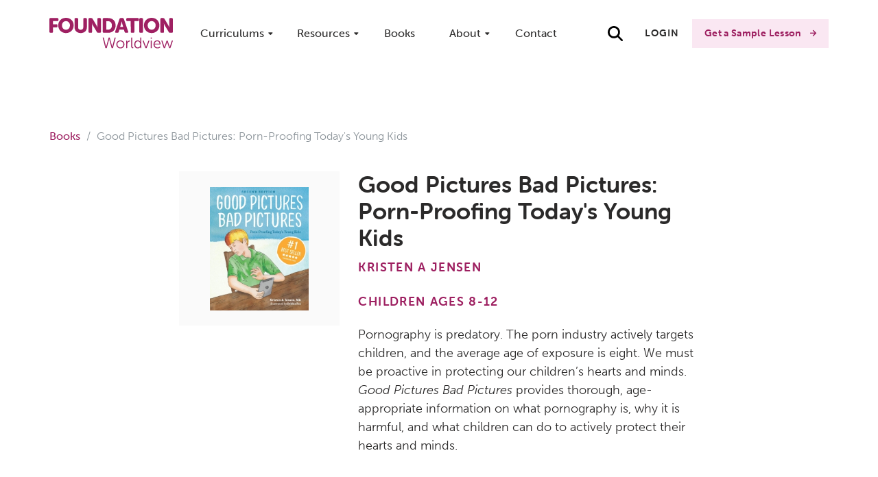

--- FILE ---
content_type: text/html; charset=UTF-8
request_url: https://foundationworldview.com/book/good-pictures-bad-pictures-porn-proofing-todays-young-kids
body_size: 8795
content:
<!DOCTYPE html>
<html lang="en-US">

<head>
    <meta http-equiv="X-UA-Compatible" content="IE=edge">
    <meta charset="utf-8">
    <meta name="viewport" content="width=device-width, initial-scale=1.0">

    <link rel="apple-touch-icon" sizes="180x180" href="/apple-touch-icon.png">
    <link rel="icon" type="image/png" sizes="32x32" href="/favicon-32x32.png">
    <link rel="icon" type="image/png" sizes="16x16" href="/favicon-16x16.png">
    <link rel="manifest" href="/site.webmanifest">
    <link rel="mask-icon" href="/safari-pinned-tab.svg" color="#5bbad5">
    <link rel="shortcut icon" href="/favicon.ico">
    <meta name="msapplication-TileColor" content="#ffc40d">
    <meta name="msapplication-config" content="/browserconfig.xml">
    <meta name="theme-color" content="#ffffff">

    <meta name="referrer" content="no-referrer-when-downgrade">
    <link href="/fwfont/style.css?v=1.42" rel="stylesheet preload prefetch" as="style" type="text/css" crossorigin="">
    <link href="https://use.typekit.net/zdl2apo.css" crossorigin="anonymous" rel="stylesheet preload prefetch" as="style" type="text/css">
    <link href="/css/main.css?v=1.42" crossorigin="anonymous" rel="stylesheet preload prefetch" as="style" type="text/css">

            
    
    <noscript>
        <link rel="stylesheet" href="/css/main.css?v=1.42">
    </noscript>

    
    <script src="https://cdn.jsdelivr.net/npm/@mux/mux-player"></script>

    <script>
        window.devMode = false;
        window.csrfToken = "Kmaszs9hpS8SGVgvFnMzbPvpApTukDXVMG3zZdHte2MLpi_EuaeO1Fg2xL2rC_p2cFBrXlo_XF-Bgmrupv9ygV8PlFG23jAQf5VB8d7O44E="; 
        window.csrfTokenName = "CRAFT_CSRF_TOKEN";
        window.algolia = {
            appID: 'IR5QNQ62YT',
            apiKey: '1a4641fa99cfbf218df54679a04f1c48',
            index: 'prod_default_all',
            booksIndex: 'prod_default_books',
        };
    </script>
    
<script type="text/javascript">
    (function(f,b){if(!b.__SV){var a,e,i,g;window.mixpanel=b;b._i=[];b.init=function(a,e,d){function f(b,h){var a=h.split(".");2==a.length&&(b=b[a[0]],h=a[1]);b[h]=function(){b.push([h].concat(Array.prototype.slice.call(arguments,0)))}}var c=b;"undefined"!==typeof d?c=b[d]=[]:d="mixpanel";c.people=c.people||[];c.toString=function(b){var a="mixpanel";"mixpanel"!==d&&(a+="."+d);b||(a+=" (stub)");return a};c.people.toString=function(){return c.toString(1)+".people (stub)"};i="disable time_event track track_pageview track_links track_forms register register_once alias unregister identify name_tag set_config reset people.set people.set_once people.unset people.increment people.append people.union people.track_charge people.clear_charges people.delete_user".split(" ");for(g=0;g<i.length;g++)f(c,i[g]);b._i.push([a,e,d])};b.__SV=1.2;a=f.createElement("script");a.type="text/javascript";a.async=!0;a.src="https://cdn.mxpnl.com/libs/mixpanel-2-latest.min.js";e=f.getElementsByTagName("script")[0];e.parentNode.insertBefore(a,e)}})(document,window.mixpanel||[]);mixpanel.init("dd5b623ce49040b7c167465800a00c13");
</script>

<!-- Start VWO Async SmartCode -->
<link rel="preconnect" href="https://dev.visualwebsiteoptimizer.com" />
<script type='text/javascript' id='vwoCode'>
window._vwo_code ||
(function () {
var w=window,
d=document;
if (d.URL.indexOf('__vwo_disable__') > -1 || w._vwo_code) {
return;
}
var account_id=1150133,
version=2.2,
settings_tolerance=2000,
hide_element='body',
background_color='white',
hide_element_style = 'opacity:0 !important;filter:alpha(opacity=0) !important;background:' + background_color + ' !important;transition:none !important;',
/* DO NOT EDIT BELOW THIS LINE */
f=!1,v=d.querySelector('#vwoCode'),cc={};try{var e=JSON.parse(localStorage.getItem('_vwo_'+account_id+'_config'));cc=e&&'object'==typeof e?e:{}}catch(e){}function r(t){try{return decodeURIComponent(t)}catch(e){return t}}var s=function(){var e={combination:[],combinationChoose:[],split:[],exclude:[],uuid:null,consent:null,optOut:null},t=d.cookie||'';if(!t)return e;for(var n,i,o=/(?:^|;s*)(?:(_vis_opt_exp_(d+)_combi=([^;]*))|(_vis_opt_exp_(d+)_combi_choose=([^;]*))|(_vis_opt_exp_(d+)_split=([^:;]*))|(_vis_opt_exp_(d+)_exclude=[^;]*)|(_vis_opt_out=([^;]*))|(_vwo_global_opt_out=[^;]*)|(_vwo_uuid=([^;]*))|(_vwo_consent=([^;]*)))/g;null!==(n=o.exec(t));)try{n[1]?e.combination.push({id:n[2],value:r(n[3])}):n[4]?e.combinationChoose.push({id:n[5],value:r(n[6])}):n[7]?e.split.push({id:n[8],value:r(n[9])}):n[10]?e.exclude.push({id:n[11]}):n[12]?e.optOut=r(n[13]):n[14]?e.optOut=!0:n[15]?e.uuid=r(n[16]):n[17]&&(i=r(n[18]),e.consent=i&&3<=i.length?i.substring(0,3):null)}catch(e){}return e}();function i(){var e=function(){if(w.VWO&&Array.isArray(w.VWO))for(var e=0;e<w.VWO.length;e++){var t=w.VWO[e];if(Array.isArray(t)&&('setVisitorId'===t[0]||'setSessionId'===t[0]))return!0}return!1}(),t='a='+account_id+'&u='+encodeURIComponent(w._vis_opt_url||d.URL)+'&vn='+version+('undefined'!=typeof platform?'&p='+platform:'')+'&st='+w.performance.now();e||((n=function(){var e,t=[],n={},i=w.VWO&&w.VWO.appliedCampaigns||{};for(e in i){var o=i[e]&&i[e].v;o&&(t.push(e+'-'+o+'-1'),n[e]=!0)}if(s&&s.combination)for(var r=0;r<s.combination.length;r++){var a=s.combination[r];n[a.id]||t.push(a.id+'-'+a.value)}return t.join('|')}())&&(t+='&c='+n),(n=function(){var e=[],t={};if(s&&s.combinationChoose)for(var n=0;n<s.combinationChoose.length;n++){var i=s.combinationChoose[n];e.push(i.id+'-'+i.value),t[i.id]=!0}if(s&&s.split)for(var o=0;o<s.split.length;o++)t[(i=s.split[o]).id]||e.push(i.id+'-'+i.value);return e.join('|')}())&&(t+='&cc='+n),(n=function(){var e={},t=[];if(w.VWO&&Array.isArray(w.VWO))for(var n=0;n<w.VWO.length;n++){var i=w.VWO[n];if(Array.isArray(i)&&'setVariation'===i[0]&&i[1]&&Array.isArray(i[1]))for(var o=0;o<i[1].length;o++){var r,a=i[1][o];a&&'object'==typeof a&&(r=a.e,a=a.v,r&&a&&(e[r]=a))}}for(r in e)t.push(r+'-'+e[r]);return t.join('|')}())&&(t+='&sv='+n)),s&&s.optOut&&(t+='&o='+s.optOut);var n=function(){var e=[],t={};if(s&&s.exclude)for(var n=0;n<s.exclude.length;n++){var i=s.exclude[n];t[i.id]||(e.push(i.id),t[i.id]=!0)}return e.join('|')}();return n&&(t+='&e='+n),s&&s.uuid&&(t+='&id='+s.uuid),s&&s.consent&&(t+='&consent='+s.consent),w.name&&-1<w.name.indexOf('_vis_preview')&&(t+='&pM=true'),w.VWO&&w.VWO.ed&&(t+='&ed='+w.VWO.ed),t}code={nonce:v&&v.nonce,library_tolerance:function(){return'undefined'!=typeof library_tolerance?library_tolerance:void 0},settings_tolerance:function(){return cc.sT||settings_tolerance},hide_element_style:function(){return'{'+(cc.hES||hide_element_style)+'}'},hide_element:function(){return performance.getEntriesByName('first-contentful-paint')[0]?'':'string'==typeof cc.hE?cc.hE:hide_element},getVersion:function(){return version},finish:function(e){var t;f||(f=!0,(t=d.getElementById('_vis_opt_path_hides'))&&t.parentNode.removeChild(t),e&&((new Image).src='https://dev.visualwebsiteoptimizer.com/ee.gif?a='+account_id+e))},finished:function(){return f},addScript:function(e){var t=d.createElement('script');t.type='text/javascript',e.src?t.src=e.src:t.text=e.text,v&&t.setAttribute('nonce',v.nonce),d.getElementsByTagName('head')[0].appendChild(t)},load:function(e,t){t=t||{};var n=new XMLHttpRequest;n.open('GET',e,!0),n.withCredentials=!t.dSC,n.responseType=t.responseType||'text',n.onload=function(){if(t.onloadCb)return t.onloadCb(n,e);200===n.status?_vwo_code.addScript({text:n.responseText}):_vwo_code.finish('&e=loading_failure:'+e)},n.onerror=function(){if(t.onerrorCb)return t.onerrorCb(e);_vwo_code.finish('&e=loading_failure:'+e)},n.send()},init:function(){var e,t=this.settings_tolerance();w._vwo_settings_timer=setTimeout(function(){_vwo_code.finish()},t),'body'!==this.hide_element()?(n=d.createElement('style'),e=(t=this.hide_element())?t+this.hide_element_style():'',t=d.getElementsByTagName('head')[0],n.setAttribute('id','_vis_opt_path_hides'),v&&n.setAttribute('nonce',v.nonce),n.setAttribute('type','text/css'),n.styleSheet?n.styleSheet.cssText=e:n.appendChild(d.createTextNode(e)),t.appendChild(n)):(n=d.getElementsByTagName('head')[0],(e=d.createElement('div')).style.cssText='z-index: 2147483647 !important;position: fixed !important;left: 0 !important;top: 0 !important;width: 100% !important;height: 100% !important;background:'+background_color+' !important;',e.setAttribute('id','_vis_opt_path_hides'),e.classList.add('_vis_hide_layer'),n.parentNode.insertBefore(e,n.nextSibling));var n='https://dev.visualwebsiteoptimizer.com/j.php?'+i();-1!==w.location.search.indexOf('_vwo_xhr')?this.addScript({src:n}):this.load(n+'&x=true',{l:1})}};w._vwo_code=code;code.init();})();
</script>
<!-- End VWO Async SmartCode -->

<title>Good Pictures Bad Pictures: Porn-Proofing… | Foundation Worldview</title>
<script>dataLayer = [];
(function(w,d,s,l,i){w[l]=w[l]||[];w[l].push({'gtm.start':
new Date().getTime(),event:'gtm.js'});var f=d.getElementsByTagName(s)[0],
j=d.createElement(s),dl=l!='dataLayer'?'&l='+l:'';j.async=true;j.src=
'https://www.googletagmanager.com/gtm.js?id='+i+dl+ '&gtm_auth=tJx3ARlJp-7T7bQcygD4VA&gtm_preview=env-1&gtm_cookies_win=x';f.parentNode.insertBefore(j,f);
})(window,document,'script','dataLayer','GTM-5G7NPKQ');
function gtag(){dataLayer.push(arguments);}
gtag('js', new Date());
gtag('config', 'GTM-5G7NPKQ');
</script><meta name="generator" content="SEOmatic">
<meta name="description" content="Good Pictures Bad Pictures provides age-appropriate information on what pornography is and what children can do to actively protect their hearts and minds.">
<meta name="referrer" content="no-referrer-when-downgrade">
<meta name="robots" content="all">
<meta content="en_US" property="og:locale">
<meta content="Foundation Worldview" property="og:site_name">
<meta content="website" property="og:type">
<meta content="https://foundationworldview.com/book/good-pictures-bad-pictures-porn-proofing-todays-young-kids" property="og:url">
<meta content="Good Pictures Bad Pictures: Porn-Proofing Today&#039;s Young Kids" property="og:title">
<meta content="Good Pictures Bad Pictures provides age-appropriate information on what pornography is and what children can do to actively protect their hearts and minds." property="og:description">
<meta content="https://foundationworldview.com/media/images/books/_1200x630_crop_center-center_82_none/good-pictures-bad-pictures.jpg?mtime=1675689051" property="og:image">
<meta content="1200" property="og:image:width">
<meta content="630" property="og:image:height">
<meta name="twitter:card" content="summary_large_image">
<meta name="twitter:creator" content="@">
<meta name="twitter:title" content="Good Pictures Bad Pictures: Porn-Proofing Today&#039;s Young Kids">
<meta name="twitter:description" content="Good Pictures Bad Pictures provides age-appropriate information on what pornography is and what children can do to actively protect their hearts and minds.">
<meta name="twitter:image" content="https://foundationworldview.com/media/images/books/_800x418_crop_center-center_82_none/good-pictures-bad-pictures.jpg?mtime=1675689051">
<meta name="twitter:image:width" content="800">
<meta name="twitter:image:height" content="418">
<meta name="p:domain_verify" content="4dc9c02cd50cdcbb484ecd1d160a5545">
<link href="https://foundationworldview.com/book/good-pictures-bad-pictures-porn-proofing-todays-young-kids" rel="canonical">
<link href="https://foundationworldview.com" rel="home">
<link type="text/plain" href="https://foundationworldview.com/humans.txt" rel="author"></head>
<body><!-- Google Tag Manager (noscript) -->
<noscript><iframe src="https://www.googletagmanager.com/ns.html?id=GTM-5G7NPKQ&gtm_auth=ugJZA296wlVYWI6MEXueYQ&gtm_preview=env-63&gtm_cookies_win=x"
height="0" width="0" style="display:none;visibility:hidden"></iframe></noscript>
<!-- End Google Tag Manager (noscript) -->


    

<main id="content" role="main" class="desktop header-light">

    		




	
	
					
								
					
	
	
	
	
					
								
								
								
								
								
					
	
	
	
	
		
	
	
	
	
					
								
								
								
					
	
	
	
	
		
	
	

<header id="header">
	<div class="container">
		<div class="flex flex-row">
			<div id="header-logo">
				<a href="https://foundationworldview.com/" class="block">
					<img src="/img/Foundation-Worldview-logo_v2.svg"
						 alt="Foundation World View"/>
				</a>
			</div>
			<div class="flex flex-1">
				<div class="hidden lg:block flex-1">
					<div class="header-nav-list">
													<div class="header-nav-list-item has-dropdown">
																	<span class="nav-link" href="https://foundationworldview.com/curriculum">Curriculums</span>
																									<div class="header-nav-dropdown nav-dropdown list-reset">
																																	<div class="header-nav-dropdown-item-container">
													<div class="header-nav-dropdown-item-section">
														Full Curriculum For
													</div>
																																										<div class="header-nav-dropdown-item header-nav-dropdown-item-nested hover:text-primary flex flex-row">
																<div class="flex-1">
																	<a class="header-nav-dropdown-title"
																	   href="https://foundationworldview.com/family">Families
																	</a>
																</div>
															</div>
																													<div class="header-nav-dropdown-item header-nav-dropdown-item-nested hover:text-primary flex flex-row">
																<div class="flex-1">
																	<a class="header-nav-dropdown-title"
																	   href="https://foundationworldview.com/schools">Schools
																	</a>
																</div>
															</div>
																													<div class="header-nav-dropdown-item header-nav-dropdown-item-nested hover:text-primary flex flex-row">
																<div class="flex-1">
																	<a class="header-nav-dropdown-title"
																	   href="https://foundationworldview.com/church">Churches
																	</a>
																</div>
															</div>
																																							</div>
																																												<div class="header-nav-dropdown-item-container">
													<div class="header-nav-dropdown-item-section">
														Mini-Series
													</div>
																																										<div class="header-nav-dropdown-item header-nav-dropdown-item-nested hover:text-primary flex flex-row">
																<div class="flex-1">
																	<a class="header-nav-dropdown-title"
																	   href="https://foundationworldview.com/curriculum/the-talk-made-easy">&quot;The Talk&quot;...Made Easy
																	</a>
																</div>
															</div>
																																							</div>
																														</div>
															</div>
													<div class="header-nav-list-item has-dropdown">
																	<span class="nav-link" href="">Resources</span>
																									<div class="header-nav-dropdown nav-dropdown list-reset">
																																	<div class="header-nav-dropdown-item-container">
													<div class="header-nav-dropdown-item flex flex-row">
														<div class="flex-1">
															<a class="header-nav-dropdown-title hover:text-primary"
															   href="https://foundationworldview.com/webinars">Webinars
															</a>
																													</div>
													</div>
												</div>
																																												<div class="header-nav-dropdown-item-container">
													<div class="header-nav-dropdown-item flex flex-row">
														<div class="flex-1">
															<a class="header-nav-dropdown-title hover:text-primary"
															   href="https://foundationworldview.com/blog">Insights Blog
															</a>
																													</div>
													</div>
												</div>
																																												<div class="header-nav-dropdown-item-container">
													<div class="header-nav-dropdown-item flex flex-row">
														<div class="flex-1">
															<a class="header-nav-dropdown-title hover:text-primary"
															   href="https://foundationworldview.com/book-club">Book Club
															</a>
																													</div>
													</div>
												</div>
																																												<div class="header-nav-dropdown-item-container">
													<div class="header-nav-dropdown-item flex flex-row">
														<div class="flex-1">
															<a class="header-nav-dropdown-title hover:text-primary"
															   href="https://foundationworldview.com/podcast">Podcast
															</a>
																													</div>
													</div>
												</div>
																																												<div class="header-nav-dropdown-item-container">
													<div class="header-nav-dropdown-item flex flex-row">
														<div class="flex-1">
															<a class="header-nav-dropdown-title hover:text-primary"
															   href="https://foundationworldview.com/speaker-request">Speaking Request
															</a>
																													</div>
													</div>
												</div>
																																												<div class="header-nav-dropdown-item-container">
													<div class="header-nav-dropdown-item-section">
														Seminars &amp; Workshops
													</div>
																																										<div class="header-nav-dropdown-item header-nav-dropdown-item-nested hover:text-primary flex flex-row">
																<div class="flex-1">
																	<a class="header-nav-dropdown-title"
																	   href="https://foundationworldview.com/curriculum/the-family-discipleship-workshop">The Family Discipleship Workshop
																	</a>
																</div>
															</div>
																																							</div>
																														</div>
															</div>
													<div class="header-nav-list-item">
																	<a class="nav-link" href="https://foundationworldview.com/books">Books</a>
																							</div>
													<div class="header-nav-list-item has-dropdown">
																	<span class="nav-link" href="">About</span>
																									<div class="header-nav-dropdown nav-dropdown list-reset">
																																	<div class="header-nav-dropdown-item-container">
													<div class="header-nav-dropdown-item flex flex-row">
														<div class="flex-1">
															<a class="header-nav-dropdown-title hover:text-primary"
															   href="https://foundationworldview.com/about">About Us / Our Story
															</a>
																															<p class="header-nav-dropdown-text">Learn more about the journey that led to us equipping kids to carefully evaluate every idea they encounter.</p>
																													</div>
													</div>
												</div>
																																												<div class="header-nav-dropdown-item-container">
													<div class="header-nav-dropdown-item flex flex-row">
														<div class="flex-1">
															<a class="header-nav-dropdown-title hover:text-primary"
															   href="https://foundationworldview.com/about/contributors">Our Curriculum Contributors
															</a>
																															<p class="header-nav-dropdown-text">Meet members of our team who have contributed to curriculum development.</p>
																													</div>
													</div>
												</div>
																																												<div class="header-nav-dropdown-item-container">
													<div class="header-nav-dropdown-item flex flex-row">
														<div class="flex-1">
															<a class="header-nav-dropdown-title hover:text-primary"
															   href="https://foundationworldview.com/reviews">Reviews
															</a>
																															<p class="header-nav-dropdown-text">Hear from real users of the Foundation Curriculum.</p>
																													</div>
													</div>
												</div>
																																												<div class="header-nav-dropdown-item-container">
													<div class="header-nav-dropdown-item flex flex-row">
														<div class="flex-1">
															<a class="header-nav-dropdown-title hover:text-primary"
															   href="https://foundationworldview.com/statement-of-faith">Statement of Faith
															</a>
																															<p class="header-nav-dropdown-text">Learn what we believe about God, Jesus, Scripture, and more.</p>
																													</div>
													</div>
												</div>
																														</div>
															</div>
													<div class="header-nav-list-item">
																	<a class="nav-link" href="https://foundationworldview.com/contact">Contact</a>
																							</div>
											</div>
				</div>
			</div>
			<div class="flex flex-col justify-center">
				<div class="flex flex-row items-center justify-center gap-0">
					<div id="search" class="">
						<main-search 
						:env="'prod'" 
						:site-handle="'default'" 
						csrf-token-name="CRAFT_CSRF_TOKEN"
						csrf-token-value="Kmaszs9hpS8SGVgvFnMzbPvpApTukDXVMG3zZdHte2MLpi_EuaeO1Fg2xL2rC_p2cFBrXlo_XF-Bgmrupv9ygV8PlFG23jAQf5VB8d7O44E="></main-search>
					</div>
										<div class="hidden lg:block">
													<a href="/login" class="btn btn-text mr-3">Login</a>
																						<a href="/sample-curriculum" class="btn btn-primary">Get a Sample Lesson</a>
																								</div>
					<button id="menuToggle" class="lg:hidden btn">
						<span id="menuToggleIcon"></span>
					</button>
				</div>

			</div>
		</div>
	</div>
</header>

<div id="mobileMenu" role="menu" aria-hidden="true">
	<div id="mobileMenuContainer">
		<div id="mobileMainMenu" class="container">
			<ul class="list-reset">
									<li class="has-dropdown">
													<a>Curriculums</a>
						
													<ul class="mobile-dropdown list-reset">
								
																			<li >
											<div class="mobile-dropdown-item-section flex flex-row">
												<div class="flex-1">
													<div class="mobile-dropdown-section-title">Full Curriculum For</div>
												</div>
											</div>
										</li>
																																	<li >
													<div class="mobile-dropdown-item flex flex-row">
														<div class="flex-1">
															<a class="mobile-dropdown-title default-hover"
															   href="https://foundationworldview.com/family">Families
															</a>
														</div>
													</div>
												</li>
																							<li >
													<div class="mobile-dropdown-item flex flex-row">
														<div class="flex-1">
															<a class="mobile-dropdown-title default-hover"
															   href="https://foundationworldview.com/schools">Schools
															</a>
														</div>
													</div>
												</li>
																							<li class="mb-3">
													<div class="mobile-dropdown-item flex flex-row">
														<div class="flex-1">
															<a class="mobile-dropdown-title default-hover"
															   href="https://foundationworldview.com/church">Churches
															</a>
														</div>
													</div>
												</li>
																					
									
								
																			<li >
											<div class="mobile-dropdown-item-section flex flex-row">
												<div class="flex-1">
													<div class="mobile-dropdown-section-title">Mini-Series</div>
												</div>
											</div>
										</li>
																																	<li class="mb-3">
													<div class="mobile-dropdown-item flex flex-row">
														<div class="flex-1">
															<a class="mobile-dropdown-title default-hover"
															   href="https://foundationworldview.com/curriculum/the-talk-made-easy">&quot;The Talk&quot;...Made Easy
															</a>
														</div>
													</div>
												</li>
																					
									
															</ul>
											</li>
									<li class="has-dropdown">
													<a>Resources</a>
						
													<ul class="mobile-dropdown list-reset">
								
																			<li class="mb-3">
											<div class="mobile-dropdown-item flex flex-row">
																								<div class="flex-1">
													<a class="mobile-dropdown-title default-hover"
													   href="https://foundationworldview.com/webinars">Webinars
													</a>
												</div>
											</div>
										</li>
									
								
																			<li class="mb-3">
											<div class="mobile-dropdown-item flex flex-row">
																								<div class="flex-1">
													<a class="mobile-dropdown-title default-hover"
													   href="https://foundationworldview.com/blog">Insights Blog
													</a>
												</div>
											</div>
										</li>
									
								
																			<li class="mb-3">
											<div class="mobile-dropdown-item flex flex-row">
																								<div class="flex-1">
													<a class="mobile-dropdown-title default-hover"
													   href="https://foundationworldview.com/book-club">Book Club
													</a>
												</div>
											</div>
										</li>
									
								
																			<li class="mb-3">
											<div class="mobile-dropdown-item flex flex-row">
																								<div class="flex-1">
													<a class="mobile-dropdown-title default-hover"
													   href="https://foundationworldview.com/podcast">Podcast
													</a>
												</div>
											</div>
										</li>
									
								
																			<li class="mb-3">
											<div class="mobile-dropdown-item flex flex-row">
																								<div class="flex-1">
													<a class="mobile-dropdown-title default-hover"
													   href="https://foundationworldview.com/speaker-request">Speaking Request
													</a>
												</div>
											</div>
										</li>
									
								
																			<li >
											<div class="mobile-dropdown-item-section flex flex-row">
												<div class="flex-1">
													<div class="mobile-dropdown-section-title">Seminars &amp; Workshops</div>
												</div>
											</div>
										</li>
																																	<li class="mb-3">
													<div class="mobile-dropdown-item flex flex-row">
														<div class="flex-1">
															<a class="mobile-dropdown-title default-hover"
															   href="https://foundationworldview.com/curriculum/the-family-discipleship-workshop">The Family Discipleship Workshop
															</a>
														</div>
													</div>
												</li>
																					
									
															</ul>
											</li>
									<li >
													<a href="https://foundationworldview.com/books">Books</a>
						
											</li>
									<li class="has-dropdown">
													<a>About</a>
						
													<ul class="mobile-dropdown list-reset">
								
																			<li class="mb-3">
											<div class="mobile-dropdown-item flex flex-row">
																								<div class="flex-1">
													<a class="mobile-dropdown-title default-hover"
													   href="https://foundationworldview.com/about">About Us / Our Story
													</a>
												</div>
											</div>
										</li>
									
								
																			<li class="mb-3">
											<div class="mobile-dropdown-item flex flex-row">
																								<div class="flex-1">
													<a class="mobile-dropdown-title default-hover"
													   href="https://foundationworldview.com/about/contributors">Our Curriculum Contributors
													</a>
												</div>
											</div>
										</li>
									
								
																			<li class="mb-3">
											<div class="mobile-dropdown-item flex flex-row">
																								<div class="flex-1">
													<a class="mobile-dropdown-title default-hover"
													   href="https://foundationworldview.com/reviews">Reviews
													</a>
												</div>
											</div>
										</li>
									
								
																			<li class="mb-3">
											<div class="mobile-dropdown-item flex flex-row">
																								<div class="flex-1">
													<a class="mobile-dropdown-title default-hover"
													   href="https://foundationworldview.com/statement-of-faith">Statement of Faith
													</a>
												</div>
											</div>
										</li>
									
															</ul>
											</li>
									<li >
													<a href="https://foundationworldview.com/contact">Contact</a>
						
											</li>
							</ul>
		</div>

	</div>
	<div id="mobileMenuFooter">
		<div class="container">
			<div class="flex flex-col items-center">
				<div class="mb-2">
											<a href="/sample-curriculum-request" class="btn btn-primary">Get a Sample Lesson</a>
									</div>
				<div>
											<a href="/login" class="btn btn-base">Login</a>
									</div>
			</div>
		</div>
	</div>
</div>




	
    <div id="content-wrapper">
                    
            
                    
                <section class="py-9 md:py-20">
        <div class="container mx-auto">
            <div class="w-full mb-9">
                <nav aria-label="breadcrumb">
                    <ol class="breadcrumb">
                        <li class="breadcrumb-item"><a href="https://foundationworldview.com/books" class="text-primary">Books</a></li>
                        <li class="breadcrumb-item active" aria-current="page">Good Pictures Bad Pictures: Porn-Proofing Today&#039;s Young Kids</li>
                    </ol>
                </nav>
            </div>
            <div class="w-full flex flex-col lg:flex-row items-start mx-auto md:w-3/4 lg:w-2/3">
                <div class="w-full md:w-auto py-5 px-10 mb-6 mr-0 md:mr-6 bg-neutral-100">
                                            <img 
                            src="https://foundationworldview.com/media/images/books/_220x327_fit_center-center_100_none/good-pictures-bad-pictures.jpg"
                            srcset="https://foundationworldview.com/media/images/books/_440x654_fit_center-center_100_none/good-pictures-bad-pictures.jpg 2x"
                            class="w-full relative md:w-auto min-w-220px" title="Good pictures bad pictures"/>
                                    </div>
                <div class="w-full flex flex-col justify-center ">
                    <h1 class="h3">Good Pictures Bad Pictures: Porn-Proofing Today&#039;s Young Kids</h1>
                                            <p class="super-heading text-primary">Kristen A Jensen</p>
                                                                <p class="super-heading text-primary">Children Ages 8-12</p>
                                                                <div class="mb-6"><p>Pornography is predatory. The porn industry actively targets children, and the average age of exposure is eight. We must be proactive in protecting our children’s hearts and minds. <em>Good Pictures Bad Pictures</em> provides thorough, age-appropriate information on what pornography is, why it is harmful, and what children can do to actively protect their hearts and minds.</p></div>
                                                                                            <div class="">
                                <a href="https://amzn.to/3I0SNMw" class="btn btn-primary mb-2" target="_blank">Amazon</a>
                            </div>
                                            
                                                                                                    <div class="mt-9 mb-9">
                                    <p><strong>Questions </strong>- This book was designed for parents to read alongside a child. We recommend you read through this book one-on-one with each of your children, pausing after each chapter to discuss the chapter questions and allow your child to ask any further questions he or she may have.</p>
                                </div>
                                                                    </div>
            </div>
                        <div class="cta-block mx-auto md:w-3/4">
            <div class="">
                <div class="shadow bg-cream-lighter">
                    <div class=" md:w-full flex flex-col lg:flex-row -mx-5 px-8 py-12">
                        <div class="flex-1 px-5 mb-5 lg:mb-0">
                            <div class="lg:p-8">
                                <h3 class="h2">Join the Foundation Worldview Book Club</h3>
                                <div>
                                    <p>Each month we provide recommended reading with discussion questions for you and your child. Don't miss next month's recommendations from Foundation Worldview!</p>
                                </div>
                            </div>
                        </div>
                        <div class="px-5 flex flex-row lg:justify-end lg:items-center">
                                                            <div class="lg:p-8">
                                                                                            <a href="https://foundationworldview.com/book-club" class="btn btn-secondary" target="_blank">Join Today</a>
                                                                    </div>
                                                    </div>
                    </div>
                </div>
            </div>
        </div>
            </div>
    </section>

                            
    </div>
            
 
 
  <footer id="footer" class="overflow-hidden">
    <div class="container">
        <div class="flex flex-col md:flex-wrap md:flex-row mb-16 -mx-3">
                            <div class="w-full md:w-1/2 lg:w-1/4 mb-8 lg:mb-0 px-3">
                                            <h3 class="footer-heading">
                            Curriculum</h3>
                                        <ul class="footer-list list-reset">
                                                    <li>
                                <a class="py-2"
                                   href="https://foundationworldview.com/reviews">Reviews</a>
                            </li>
                                                    <li>
                                <a class="py-2"
                                   href="https://foundationworldview.com/family">Curriculum for Families</a>
                            </li>
                                                    <li>
                                <a class="py-2"
                                   href="https://foundationworldview.com/church">Curriculum for Churches</a>
                            </li>
                                                    <li>
                                <a class="py-2"
                                   href="https://foundationworldview.com/schools">Curriculum for Schools</a>
                            </li>
                                                    <li>
                                <a class="py-2"
                                   href="https://foundationworldview.com/sample-curriculum-request">Get a Sample Lesson</a>
                            </li>
                                            </ul>
                                    </div>
                            <div class="w-full md:w-1/2 lg:w-1/4 mb-8 lg:mb-0 px-3">
                                            <h3 class="footer-heading">
                            Resources</h3>
                                        <ul class="footer-list list-reset">
                                                    <li>
                                <a class="py-2"
                                   href="https://foundationworldview.com/blog">Blog</a>
                            </li>
                                                    <li>
                                <a class="py-2"
                                   href="https://foundationworldview.com/webinars">Webinars</a>
                            </li>
                                                    <li>
                                <a class="py-2"
                                   href="https://foundationworldview.com/podcast">Podcast</a>
                            </li>
                                                    <li>
                                <a class="py-2"
                                   href="https://foundationworldview.com/products/foundation-worldview-parenting-seminar-series">Parenting Series for Churches</a>
                            </li>
                                                    <li>
                                <a class="py-2"
                                   href="https://foundationworldview.com/products/foundation-worldview-professional-development">Professional Development</a>
                            </li>
                                                    <li>
                                <a class="py-2"
                                   href="https://foundationworldview.com/childrens-sermon-guides">Sermon Notes for Kids</a>
                            </li>
                                                    <li>
                                <a class="py-2"
                                   href="https://foundationworldview.com/state-standards">State and Common Core Standards</a>
                            </li>
                                            </ul>
                                    </div>
                            <div class="w-full md:w-1/2 lg:w-1/4 mb-8 lg:mb-0 px-3">
                                            <h3 class="footer-heading">
                            Additional Links</h3>
                                        <ul class="footer-list list-reset">
                                                    <li>
                                <a class="py-2"
                                   href="https://foundationworldview.com/contact">Contact Us</a>
                            </li>
                                                    <li>
                                <a class="py-2"
                                   href="https://foundationworldview.com/newsletter">Email Newsletter</a>
                            </li>
                                                    <li>
                                <a class="py-2"
                                   href="https://foundationworldview.com/press">Press Center</a>
                            </li>
                                                    <li>
                                <a class="py-2"
                                   href="https://foundationworldview.com/donate">Donate</a>
                            </li>
                                                    <li>
                                <a class="py-2"
                                   href="https://foundationworldview.com/return-and-refund-policy">Returns and Refunds</a>
                            </li>
                                            </ul>
                                            <div class="pt-6">
                            <div class="social-icons flex flex-row -mx-2">
            <div class="px-2">
            <a target="_blank" rel="nofollow" href="https://www.facebook.com/foundationworldview" class="rounded border-2 border-orange-base social-link text-orange-base font-bold hover:bg-orange-base hover:text-white">
                <i class="icon icon-facebook-f"></i>
            </a>
        </div>

                <div class="px-2">
        <a target="_blank" rel="nofollow" href="https://www.instagram.com/foundation_worldview/" class="rounded border-2 border-primary-dark social-link text-primary-dark font-bold hover:bg-primary-dark hover:text-white">
            <i class="icon icon-instagram"></i>
        </a>
    </div>

        
    </div>                        </div>
                                    </div>
                    </div>
        <div class="flex flex-col xl:flex-row -mx-5">
            <div class="xl:w-1/2 px-5 mb-5 xl:mb-0">
                <div class="flex flex-col sm:flex-row -mx-5">
                    <div class="px-5 mb-5 md:mb-0">
                        <a href="https://foundationworldview.com/" class="block h-full">
                           <img src="/img/Foundation-Worldview-logo_v2.svg" alt="Foundation Logo" class="flex flex-1 img-responsive max-w-full" style="width: 200px"/>
                        </a>
                    </div>
                    <div class="px-5">
                        <p>© 2026 Foundation Worldview, LLC </p>
                    </div>
                </div>

            </div>
            <div class="xl:w-1/2 px-5">
                <div class="flex flex-col md:flex-row xl:justify-end -mx-3">
                                            <div class="px-3 mb-2 md:mb-0">
                            <a class="hover:underline"
                               href="https://foundationworldview.com/terms-and-conditions">Terms and Conditions</a>
                        </div>
                                                            </div>
            </div>
        </div>
    </div>
</footer>
     
</main>






<script src="/js/main.js?v=1.42"></script>

    <script type="text/javascript">
    mixpanel.track("Page Viewed", {
        page: document.title,
        url: window.location.pathname
    });
    </script>

<script type="application/ld+json">{"@context":"http://schema.org","@graph":[{"@type":"WebPage","author":{"@id":"#identity"},"copyrightHolder":{"@id":"#identity"},"copyrightYear":"2023","creator":{"@id":"#creator"},"dateCreated":"2023-02-06T05:12:08-08:00","dateModified":"2025-03-10T13:42:15-07:00","datePublished":"2023-02-06T05:09:00-08:00","description":"Good Pictures Bad Pictures provides age-appropriate information on what pornography is and what children can do to actively protect their hearts and minds.","headline":"Good Pictures Bad Pictures: Porn-Proofing Today's Young Kids","image":{"@type":"ImageObject","url":"https://foundationworldview.com/media/images/books/_1200x630_crop_center-center_82_none/good-pictures-bad-pictures.jpg?mtime=1675689051"},"inLanguage":"en-us","mainEntityOfPage":"https://foundationworldview.com/book/good-pictures-bad-pictures-porn-proofing-todays-young-kids","name":"Good Pictures Bad Pictures: Porn-Proofing Today's Young Kids","publisher":{"@id":"#creator"},"url":"https://foundationworldview.com/book/good-pictures-bad-pictures-porn-proofing-todays-young-kids"},{"@id":"#identity","@type":"Organization","address":{"@type":"PostalAddress","addressCountry":"US","addressLocality":"Wheaton","addressRegion":"IL","postalCode":"60187","streetAddress":"PO Box 833"},"name":"Foundation Worldview, LLC"},{"@id":"#creator","@type":"Organization"},{"@type":"BreadcrumbList","description":"Breadcrumbs list","itemListElement":[{"@type":"ListItem","item":"https://foundationworldview.com","name":"Home","position":1},{"@type":"ListItem","item":"https://foundationworldview.com/book/good-pictures-bad-pictures-porn-proofing-todays-young-kids","name":"Good Pictures Bad Pictures: Porn-Proofing Today's Young Kids","position":2}],"name":"Breadcrumbs"}]}</script><script>$('#mobileMenu .has-dropdown').on('click touch', function (e) {
		$(this).toggleClass('active');
		$(this).find('.mobile-dropdown').slideToggle();
	});

	$('.mobile-dropdown').on('click', function (e) {
		e.stopPropagation();
	});


	$('#menuToggle').on('click touch', function (e) {
		$(this).toggleClass('active');
		$('#mobileMenu').toggleClass('active');
	});
$('.cart-popout-btn').on('click',function() {
        $('#cart-popout').toggleClass('active')
    });

    $('#cart-popout').on('click',function(e) {
        e.stopPropagation();
    });

    $('body').on('click',function() {
        $('#cart-popout').removeClass('active')
    });</script></body>
</html>


--- FILE ---
content_type: text/css
request_url: https://foundationworldview.com/fwfont/style.css?v=1.42
body_size: 662
content:
@font-face {
  font-family: 'icomoon';
  src:  url('fonts/icomoon.eot?bnnp0v');
  src:  url('fonts/icomoon.eot?bnnp0v#iefix') format('embedded-opentype'),
    url('fonts/icomoon.ttf?bnnp0v') format('truetype'),
    url('fonts/icomoon.woff?bnnp0v') format('woff'),
    url('fonts/icomoon.svg?bnnp0v#icomoon') format('svg');
  font-weight: normal;
  font-style: normal;
  font-display: block;
}

[class^="icon-"], [class*=" icon-"] {
  /* use !important to prevent issues with browser extensions that change fonts */
  font-family: 'icomoon' !important;
  speak: never;
  font-style: normal;
  font-weight: normal;
  font-variant: normal;
  text-transform: none;
  line-height: 1;

  /* Better Font Rendering =========== */
  -webkit-font-smoothing: antialiased;
  -moz-osx-font-smoothing: grayscale;
}

.icon-linkedin-in:before {
  content: "\e927";
}
.icon-trash-alt:before {
  content: "\e926";
}
.icon-check:before {
  content: "\e924";
}
.icon-external-link-alt:before {
  content: "\e925";
}
.icon-arrow-down:before {
  content: "\e923";
}
.icon-chevron-left:before {
  content: "\e922";
}
.icon-print:before {
  content: "\e920";
}
.icon-star:before {
  content: "\e921";
}
.icon-caret-left:before {
  content: "\e91f";
}
.icon-caret-right:before {
  content: "\e91e";
}
.icon-long-arrow-right:before {
  content: "\e91d";
}
.icon-eye-slash:before {
  content: "\e91a";
}
.icon-eye:before {
  content: "\e91b";
}
.icon-long-arrow-down:before {
  content: "\e91c";
}
.icon-times:before {
  content: "\e919";
}
.icon-chevron-down:before {
  content: "\e915";
}
.icon-chevron-right:before {
  content: "\e916";
}
.icon-calendar-alt:before {
  content: "\e917";
}
.icon-shopping-basket:before {
  content: "\e918";
}
.icon-history:before {
  content: "\e900";
}
.icon-instagram:before {
  content: "\e901";
}
.icon-twitter:before {
  content: "\e902";
}
.icon-facebook-f:before {
  content: "\e903";
}
.icon-sign-out-alt:before {
  content: "\e904";
}
.icon-question-circle:before {
  content: "\e905";
}
.icon-user-friends:before {
  content: "\e906";
}
.icon-user:before {
  content: "\e907";
}
.icon-arrow-left:before {
  content: "\e908";
}
.icon-arrow-right:before {
  content: "\e909";
}
.icon-comment-alt-lines:before {
  content: "\e90a";
}
.icon-th-large:before {
  content: "\e90b";
}
.icon-gear:before {
  content: "\e90c";
}
.icon-bible:before {
  content: "\e90d";
}
.icon-caret-down:before {
  content: "\e90e";
}
.icon-Foundation-arrow-right:before {
  content: "\e90f";
}
.icon-Foundation-arrow-left:before {
  content: "\e910";
}
.icon-Foundation-Private-school-icon:before {
  content: "\e911";
}
.icon-Foundation-CoOp-icon:before {
  content: "\e912";
}
.icon-Foundation-Home-School-icon:before {
  content: "\e913";
}
.icon-Foundation-Church-icon:before {
  content: "\e914";
}


--- FILE ---
content_type: text/css
request_url: https://foundationworldview.com/css/main.css?v=1.42
body_size: 22907
content:
@charset "UTF-8";
/*! tailwindcss v3.4.10 | MIT License | https://tailwindcss.com*/*,:after,:before{border:0 solid #edf2f7;box-sizing:border-box}:after,:before{--tw-content:""}:host,html{-webkit-text-size-adjust:100%;font-feature-settings:normal;-webkit-tap-highlight-color:transparent;font-family:museo-sans,sans-serif,-apple-system,BlinkMacSystemFont,Segoe UI,Roboto,Helvetica Neue,Arial,Noto Sans,Apple Color Emoji,Segoe UI Emoji,Segoe UI Symbol,Noto Color Emoji;font-variation-settings:normal;line-height:1.5;-moz-tab-size:4;-o-tab-size:4;tab-size:4}body{line-height:inherit;margin:0}hr{border-top-width:1px;color:inherit;height:0}abbr:where([title]){-webkit-text-decoration:underline dotted;text-decoration:underline dotted}h1,h2,h3,h4,h5,h6{font-size:inherit;font-weight:inherit}a{color:inherit;text-decoration:inherit}b,strong{font-weight:bolder}code,kbd,pre,samp{font-feature-settings:normal;font-family:Menlo,Monaco,Consolas,Liberation Mono,Courier New,monospace;font-size:1em;font-variation-settings:normal}small{font-size:80%}sub,sup{font-size:75%;line-height:0;position:relative;vertical-align:baseline}sub{bottom:-.25em}sup{top:-.5em}table{border-collapse:collapse;border-color:inherit;text-indent:0}button,input,optgroup,select,textarea{font-feature-settings:inherit;color:inherit;font-family:inherit;font-size:100%;font-variation-settings:inherit;font-weight:inherit;letter-spacing:inherit;line-height:inherit;margin:0;padding:0}button,select{text-transform:none}button,input:where([type=button]),input:where([type=reset]),input:where([type=submit]){-webkit-appearance:button;background-color:transparent;background-image:none}:-moz-focusring{outline:auto}:-moz-ui-invalid{box-shadow:none}progress{vertical-align:baseline}::-webkit-inner-spin-button,::-webkit-outer-spin-button{height:auto}[type=search]{-webkit-appearance:textfield;outline-offset:-2px}::-webkit-search-decoration{-webkit-appearance:none}::-webkit-file-upload-button{-webkit-appearance:button;font:inherit}summary{display:list-item}blockquote,dd,dl,figure,h1,h2,h3,h4,h5,h6,hr,p,pre{margin:0}fieldset{margin:0}fieldset,legend{padding:0}menu,ol,ul{list-style:none;margin:0;padding:0}dialog{padding:0}textarea{resize:vertical}input::-moz-placeholder,textarea::-moz-placeholder{color:#bcbcbc;opacity:1}input::placeholder,textarea::placeholder{color:#bcbcbc;opacity:1}[role=button],button{cursor:pointer}:disabled{cursor:default}audio,canvas,embed,iframe,img,object,svg,video{display:block;vertical-align:middle}img,video{height:auto;max-width:100%}[hidden]{display:none}*,:after,:before{--tw-border-spacing-x:0;--tw-border-spacing-y:0;--tw-translate-x:0;--tw-translate-y:0;--tw-rotate:0;--tw-skew-x:0;--tw-skew-y:0;--tw-scale-x:1;--tw-scale-y:1;--tw-pan-x: ;--tw-pan-y: ;--tw-pinch-zoom: ;--tw-scroll-snap-strictness:proximity;--tw-gradient-from-position: ;--tw-gradient-via-position: ;--tw-gradient-to-position: ;--tw-ordinal: ;--tw-slashed-zero: ;--tw-numeric-figure: ;--tw-numeric-spacing: ;--tw-numeric-fraction: ;--tw-ring-inset: ;--tw-ring-offset-width:0px;--tw-ring-offset-color:#fff;--tw-ring-color:rgba(66,153,225,.5);--tw-ring-offset-shadow:0 0 #0000;--tw-ring-shadow:0 0 #0000;--tw-shadow:0 0 #0000;--tw-shadow-colored:0 0 #0000;--tw-blur: ;--tw-brightness: ;--tw-contrast: ;--tw-grayscale: ;--tw-hue-rotate: ;--tw-invert: ;--tw-saturate: ;--tw-sepia: ;--tw-drop-shadow: ;--tw-backdrop-blur: ;--tw-backdrop-brightness: ;--tw-backdrop-contrast: ;--tw-backdrop-grayscale: ;--tw-backdrop-hue-rotate: ;--tw-backdrop-invert: ;--tw-backdrop-opacity: ;--tw-backdrop-saturate: ;--tw-backdrop-sepia: ;--tw-contain-size: ;--tw-contain-layout: ;--tw-contain-paint: ;--tw-contain-style: }::backdrop{--tw-border-spacing-x:0;--tw-border-spacing-y:0;--tw-translate-x:0;--tw-translate-y:0;--tw-rotate:0;--tw-skew-x:0;--tw-skew-y:0;--tw-scale-x:1;--tw-scale-y:1;--tw-pan-x: ;--tw-pan-y: ;--tw-pinch-zoom: ;--tw-scroll-snap-strictness:proximity;--tw-gradient-from-position: ;--tw-gradient-via-position: ;--tw-gradient-to-position: ;--tw-ordinal: ;--tw-slashed-zero: ;--tw-numeric-figure: ;--tw-numeric-spacing: ;--tw-numeric-fraction: ;--tw-ring-inset: ;--tw-ring-offset-width:0px;--tw-ring-offset-color:#fff;--tw-ring-color:rgba(66,153,225,.5);--tw-ring-offset-shadow:0 0 #0000;--tw-ring-shadow:0 0 #0000;--tw-shadow:0 0 #0000;--tw-shadow-colored:0 0 #0000;--tw-blur: ;--tw-brightness: ;--tw-contrast: ;--tw-grayscale: ;--tw-hue-rotate: ;--tw-invert: ;--tw-saturate: ;--tw-sepia: ;--tw-drop-shadow: ;--tw-backdrop-blur: ;--tw-backdrop-brightness: ;--tw-backdrop-contrast: ;--tw-backdrop-grayscale: ;--tw-backdrop-hue-rotate: ;--tw-backdrop-invert: ;--tw-backdrop-opacity: ;--tw-backdrop-saturate: ;--tw-backdrop-sepia: ;--tw-contain-size: ;--tw-contain-layout: ;--tw-contain-paint: ;--tw-contain-style: }.sr-only{clip:rect(0,0,0,0);border-width:0;height:1px;margin:-1px;overflow:hidden;padding:0;position:absolute;white-space:nowrap;width:1px}.pointer-events-none{pointer-events:none}.visible{visibility:visible}.static{position:static}.fixed{position:fixed}.absolute{position:absolute}.relative{position:relative}.sticky{position:sticky}.bottom-0{bottom:0}.left-0{left:0}.right-0{right:0}.top-0{top:0}.top-full{top:100%}.z-0{z-index:0}.z-1{z-index:1}.z-10{z-index:10}.z-101{z-index:101}.z-50{z-index:50}.col-span-1{grid-column:span 1/span 1}.col-span-12{grid-column:span 12/span 12}.col-span-2{grid-column:span 2/span 2}.col-span-3{grid-column:span 3/span 3}.col-span-7{grid-column:span 7/span 7}.m-0{margin:0}.-mx-1{margin-left:-.25rem;margin-right:-.25rem}.-mx-2{margin-left:-.5rem;margin-right:-.5rem}.-mx-3{margin-left:-.75rem;margin-right:-.75rem}.-mx-4{margin-left:-1rem;margin-right:-1rem}.-mx-5{margin-left:-1.25rem;margin-right:-1.25rem}.-mx-6{margin-left:-1.5rem;margin-right:-1.5rem}.-mx-8{margin-left:-2rem;margin-right:-2rem}.mx-16{margin-left:4rem;margin-right:4rem}.mx-4{margin-left:1rem;margin-right:1rem}.mx-auto{margin-left:auto;margin-right:auto}.my-12{margin-bottom:3rem;margin-top:3rem}.my-20{margin-bottom:5rem;margin-top:5rem}.my-5{margin-bottom:1.25rem;margin-top:1.25rem}.\!mb-0{margin-bottom:0!important}.-mb-9{margin-bottom:-2.25rem}.-mr-1{margin-right:-.25rem}.-mt-12{margin-top:-3rem}.-mt-32{margin-top:-8rem}.-mt-5{margin-top:-1.25rem}.mb-0{margin-bottom:0}.mb-1{margin-bottom:.25rem}.mb-10{margin-bottom:2.5rem}.mb-12{margin-bottom:3rem}.mb-16{margin-bottom:4rem}.mb-2{margin-bottom:.5rem}.mb-3{margin-bottom:.75rem}.mb-4{margin-bottom:1rem}.mb-5{margin-bottom:1.25rem}.mb-6{margin-bottom:1.5rem}.mb-8{margin-bottom:2rem}.mb-9{margin-bottom:2.25rem}.ml-2{margin-left:.5rem}.ml-auto{margin-left:auto}.mr-0{margin-right:0}.mr-10{margin-right:2.5rem}.mr-2{margin-right:.5rem}.mr-3{margin-right:.75rem}.mr-6{margin-right:1.5rem}.mr-auto{margin-right:auto}.mt-10{margin-top:2.5rem}.mt-12{margin-top:3rem}.mt-2{margin-top:.5rem}.mt-3{margin-top:.75rem}.mt-4{margin-top:1rem}.mt-5{margin-top:1.25rem}.mt-6{margin-top:1.5rem}.mt-8{margin-top:2rem}.mt-9{margin-top:2.25rem}.block{display:block}.inline-block{display:inline-block}.flex{display:flex}.inline-flex{display:inline-flex}.table{display:table}.grid{display:grid}.hidden{display:none}.aspect-square{aspect-ratio:1/1}.aspect-video{aspect-ratio:16/9}.size-3{height:.75rem;width:.75rem}.size-4{height:1rem;width:1rem}.size-\[40px\]{height:40px;width:40px}.size-\[62px\]{height:62px;width:62px}.h-12{height:3rem}.h-16{height:4rem}.h-3{height:.75rem}.h-4{height:1rem}.h-5{height:1.25rem}.h-56{height:14rem}.h-6{height:1.5rem}.h-9{height:2.25rem}.h-\[100px\]{height:100px}.h-\[450px\]{height:450px}.h-auto{height:auto}.h-fit{height:-moz-fit-content;height:fit-content}.h-full{height:100%}.h-screen{height:100vh}.min-h-full{min-height:100%}.\!w-full{width:100%!important}.w-1\/12{width:8.333333%}.w-1\/2{width:50%}.w-1\/3{width:33.333333%}.w-1\/4{width:25%}.w-1\/6{width:16.666667%}.w-11\/12{width:91.666667%}.w-12{width:3rem}.w-16{width:4rem}.w-2\/3{width:66.666667%}.w-2\/5{width:40%}.w-3{width:.75rem}.w-3\/4{width:75%}.w-3\/5{width:60%}.w-4{width:1rem}.w-5{width:1.25rem}.w-6{width:1.5rem}.w-9{width:2.25rem}.w-\[100px\]{width:100px}.w-full{width:100%}.min-w-320px{min-width:320px}.min-w-9{min-width:2.25rem}.max-w-12{max-width:3rem}.max-w-\[240px\]{max-width:240px}.max-w-\[500px\]{max-width:500px}.max-w-\[720px\]{max-width:720px}.max-w-\[920px\]{max-width:920px}.max-w-full{max-width:100%}.flex-1{flex:1 1 0%}.flex-none{flex:none}.flex-shrink{flex-shrink:1}.flex-shrink-0{flex-shrink:0}.border-collapse{border-collapse:collapse}.translate-y-1{--tw-translate-y:0.25rem}.rotate-0,.translate-y-1{transform:translate(var(--tw-translate-x),var(--tw-translate-y)) rotate(var(--tw-rotate)) skewX(var(--tw-skew-x)) skewY(var(--tw-skew-y)) scaleX(var(--tw-scale-x)) scaleY(var(--tw-scale-y))}.rotate-0{--tw-rotate:0deg}.rotate-180{--tw-rotate:180deg}.rotate-180,.rotate-90{transform:translate(var(--tw-translate-x),var(--tw-translate-y)) rotate(var(--tw-rotate)) skewX(var(--tw-skew-x)) skewY(var(--tw-skew-y)) scaleX(var(--tw-scale-x)) scaleY(var(--tw-scale-y))}.rotate-90{--tw-rotate:90deg}.transform{transform:translate(var(--tw-translate-x),var(--tw-translate-y)) rotate(var(--tw-rotate)) skewX(var(--tw-skew-x)) skewY(var(--tw-skew-y)) scaleX(var(--tw-scale-x)) scaleY(var(--tw-scale-y))}.cursor-pointer{cursor:pointer}.select-none{-webkit-user-select:none;-moz-user-select:none;user-select:none}.resize{resize:both}.list-none{list-style-type:none}.appearance-none{-webkit-appearance:none;-moz-appearance:none;appearance:none}.grid-cols-1{grid-template-columns:repeat(1,minmax(0,1fr))}.grid-cols-12{grid-template-columns:repeat(12,minmax(0,1fr))}.grid-cols-2{grid-template-columns:repeat(2,minmax(0,1fr))}.grid-cols-3{grid-template-columns:repeat(3,minmax(0,1fr))}.grid-cols-5{grid-template-columns:repeat(5,minmax(0,1fr))}.grid-cols-8{grid-template-columns:repeat(8,minmax(0,1fr))}.flex-row{flex-direction:row}.flex-col{flex-direction:column}.flex-wrap{flex-wrap:wrap}.items-start{align-items:flex-start}.items-end{align-items:flex-end}.items-center{align-items:center}.justify-start{justify-content:flex-start}.justify-end{justify-content:flex-end}.justify-center{justify-content:center}.justify-between{justify-content:space-between}.gap-0{gap:0}.gap-1{gap:.25rem}.gap-10{gap:2.5rem}.gap-12{gap:3rem}.gap-16{gap:4rem}.gap-2{gap:.5rem}.gap-2\.5{gap:.625rem}.gap-20{gap:5rem}.gap-3{gap:.75rem}.gap-4{gap:1rem}.gap-5{gap:1.25rem}.gap-6{gap:1.5rem}.gap-9{gap:2.25rem}.space-x-1>:not([hidden])~:not([hidden]){--tw-space-x-reverse:0;margin-left:calc(.25rem*(1 - var(--tw-space-x-reverse)));margin-right:calc(.25rem*var(--tw-space-x-reverse))}.space-y-12>:not([hidden])~:not([hidden]){--tw-space-y-reverse:0;margin-bottom:calc(3rem*var(--tw-space-y-reverse));margin-top:calc(3rem*(1 - var(--tw-space-y-reverse)))}.space-y-9>:not([hidden])~:not([hidden]){--tw-space-y-reverse:0;margin-bottom:calc(2.25rem*var(--tw-space-y-reverse));margin-top:calc(2.25rem*(1 - var(--tw-space-y-reverse)))}.justify-self-end{justify-self:end}.overflow-auto{overflow:auto}.overflow-hidden{overflow:hidden}.overflow-y-auto{overflow-y:auto}.overflow-y-scroll{overflow-y:scroll}.text-wrap{text-wrap:wrap}.text-balance{text-wrap:balance}.text-pretty{text-wrap:pretty}.rounded{border-radius:.25rem}.rounded-2xl{border-radius:1rem}.rounded-3xl{border-radius:1.5rem}.rounded-full{border-radius:9999px}.rounded-lg{border-radius:.5rem}.rounded-md{border-radius:.375rem}.rounded-sm{border-radius:.125rem}.rounded-xl{border-radius:.75rem}.rounded-l-lg{border-bottom-left-radius:.5rem;border-top-left-radius:.5rem}.rounded-r-lg{border-bottom-right-radius:.5rem;border-top-right-radius:.5rem}.border{border-width:1px}.border-2{border-width:2px}.border-8{border-width:8px}.border-b{border-bottom-width:1px}.border-l{border-left-width:1px}.border-l-2{border-left-width:2px}.border-r{border-right-width:1px}.border-r-4{border-right-width:4px}.border-t{border-top-width:1px}.border-black{--tw-border-opacity:1;border-color:rgb(38 37 37/var(--tw-border-opacity))}.border-blue-200{--tw-border-opacity:1;border-color:rgb(190 227 248/var(--tw-border-opacity))}.border-blue-base{--tw-border-opacity:1;border-color:rgb(31 96 157/var(--tw-border-opacity))}.border-dark{--tw-border-opacity:1;border-color:rgb(43 42 42/var(--tw-border-opacity))}.border-gray-200{--tw-border-opacity:1;border-color:rgb(237 242 247/var(--tw-border-opacity))}.border-gray-300{--tw-border-opacity:1;border-color:rgb(226 232 240/var(--tw-border-opacity))}.border-gray-500{--tw-border-opacity:1;border-color:rgb(140 148 154/var(--tw-border-opacity))}.border-gray-base{--tw-border-opacity:1;border-color:rgb(235 235 235/var(--tw-border-opacity))}.border-green-base{--tw-border-opacity:1;border-color:rgb(96 157 31/var(--tw-border-opacity))}.border-mauve-base{--tw-border-opacity:1;border-color:rgb(211 164 255/var(--tw-border-opacity))}.border-neutral{--tw-border-opacity:1;border-color:rgb(204 204 204/var(--tw-border-opacity))}.border-neutral-500{--tw-border-opacity:1;border-color:rgb(94 94 94/var(--tw-border-opacity))}.border-orange-base{--tw-border-opacity:1;border-color:rgb(255 183 20/var(--tw-border-opacity))}.border-primary{--tw-border-opacity:1;border-color:rgb(157 31 96/var(--tw-border-opacity))}.border-primary-dark{--tw-border-opacity:1;border-color:rgb(103 42 72/var(--tw-border-opacity))}.border-secondary{--tw-border-opacity:1;border-color:rgb(31 96 157/var(--tw-border-opacity))}.border-secondary-light{--tw-border-opacity:1;border-color:rgb(230 240 250/var(--tw-border-opacity))}.bg-black{--tw-bg-opacity:1;background-color:rgb(38 37 37/var(--tw-bg-opacity))}.bg-blue-100{--tw-bg-opacity:1;background-color:rgb(230 240 250/var(--tw-bg-opacity))}.bg-blue-50{--tw-bg-opacity:1;background-color:rgb(247 251 255/var(--tw-bg-opacity))}.bg-blue-900{--tw-bg-opacity:1;background-color:rgb(42 67 101/var(--tw-bg-opacity))}.bg-blue-base{--tw-bg-opacity:1;background-color:rgb(31 96 157/var(--tw-bg-opacity))}.bg-cream{--tw-bg-opacity:1;background-color:rgb(235 229 218/var(--tw-bg-opacity))}.bg-cream-light{--tw-bg-opacity:1;background-color:rgb(252 248 240/var(--tw-bg-opacity))}.bg-cream-lighter{--tw-bg-opacity:1;background-color:rgb(255 253 250/var(--tw-bg-opacity))}.bg-dark{--tw-bg-opacity:1;background-color:rgb(43 42 42/var(--tw-bg-opacity))}.bg-gray-200{--tw-bg-opacity:1;background-color:rgb(237 242 247/var(--tw-bg-opacity))}.bg-gray-500{--tw-bg-opacity:1;background-color:rgb(140 148 154/var(--tw-bg-opacity))}.bg-gray-base{--tw-bg-opacity:1;background-color:rgb(235 235 235/var(--tw-bg-opacity))}.bg-green-100{--tw-bg-opacity:1;background-color:rgb(234 255 211/var(--tw-bg-opacity))}.bg-green-500{--tw-bg-opacity:1;background-color:rgb(149 195 61/var(--tw-bg-opacity))}.bg-green-base{--tw-bg-opacity:1;background-color:rgb(96 157 31/var(--tw-bg-opacity))}.bg-green-light{--tw-bg-opacity:1;background-color:rgb(236 243 228/var(--tw-bg-opacity))}.bg-light{--tw-bg-opacity:1;background-color:rgb(219 219 219/var(--tw-bg-opacity))}.bg-mauve-100{--tw-bg-opacity:1;background-color:rgb(248 240 255/var(--tw-bg-opacity))}.bg-mauve-900{--tw-bg-opacity:1;background-color:rgb(166 77 255/var(--tw-bg-opacity))}.bg-neutral-100{--tw-bg-opacity:1;background-color:rgb(250 250 250/var(--tw-bg-opacity))}.bg-neutral-900{--tw-bg-opacity:1;background-color:rgb(0 0 0/var(--tw-bg-opacity))}.bg-orange-base{--tw-bg-opacity:1;background-color:rgb(255 183 20/var(--tw-bg-opacity))}.bg-primary{--tw-bg-opacity:1;background-color:rgb(157 31 96/var(--tw-bg-opacity))}.bg-primary-400{background-color:#d7368b}.bg-primary-900,.bg-primary-dark{--tw-bg-opacity:1;background-color:rgb(103 42 72/var(--tw-bg-opacity))}.bg-primary-light{--tw-bg-opacity:1;background-color:rgb(250 231 242/var(--tw-bg-opacity))}.bg-primary-lighter{--tw-bg-opacity:1;background-color:rgb(255 250 253/var(--tw-bg-opacity))}.bg-red-200{--tw-bg-opacity:1;background-color:rgb(254 215 215/var(--tw-bg-opacity))}.bg-secondary{--tw-bg-opacity:1;background-color:rgb(31 96 157/var(--tw-bg-opacity))}.bg-secondary-dark{--tw-bg-opacity:1;background-color:rgb(27 76 130/var(--tw-bg-opacity))}.bg-secondary-light{--tw-bg-opacity:1;background-color:rgb(230 240 250/var(--tw-bg-opacity))}.bg-secondary-lighter{--tw-bg-opacity:1;background-color:rgb(242 249 255/var(--tw-bg-opacity))}.bg-transparent{background-color:transparent}.bg-white{--tw-bg-opacity:1;background-color:rgb(255 255 255/var(--tw-bg-opacity))}.bg-cover{background-size:cover}.bg-center{background-position:50%}.bg-no-repeat{background-repeat:no-repeat}.fill-blue-base{fill:#1f609d}.fill-green-base{fill:#609d1f}.fill-primary{fill:#9d1f60}.fill-secondary{fill:#1f609d}.stroke-blue-base{stroke:#1f609d}.object-fill{-o-object-fit:fill;object-fit:fill}.p-0{padding:0}.p-12{padding:3rem}.p-2{padding:.5rem}.p-3{padding:.75rem}.p-4{padding:1rem}.p-5{padding:1.25rem}.p-6{padding:1.5rem}.p-8{padding:2rem}.p-9{padding:2.25rem}.\!py-1\.5{padding-bottom:.375rem!important;padding-top:.375rem!important}.px-0{padding-left:0;padding-right:0}.px-1{padding-left:.25rem;padding-right:.25rem}.px-10{padding-left:2.5rem;padding-right:2.5rem}.px-12{padding-left:3rem;padding-right:3rem}.px-2{padding-left:.5rem;padding-right:.5rem}.px-3{padding-left:.75rem;padding-right:.75rem}.px-4{padding-left:1rem;padding-right:1rem}.px-5{padding-left:1.25rem;padding-right:1.25rem}.px-6{padding-left:1.5rem;padding-right:1.5rem}.px-8{padding-left:2rem;padding-right:2rem}.px-9{padding-left:2.25rem;padding-right:2.25rem}.px-\[18px\]{padding-left:18px;padding-right:18px}.py-1{padding-bottom:.25rem;padding-top:.25rem}.py-10{padding-bottom:2.5rem;padding-top:2.5rem}.py-12{padding-bottom:3rem;padding-top:3rem}.py-16{padding-bottom:4rem;padding-top:4rem}.py-2{padding-bottom:.5rem;padding-top:.5rem}.py-20{padding-bottom:5rem;padding-top:5rem}.py-3{padding-bottom:.75rem;padding-top:.75rem}.py-4{padding-bottom:1rem;padding-top:1rem}.py-5{padding-bottom:1.25rem;padding-top:1.25rem}.py-6{padding-bottom:1.5rem;padding-top:1.5rem}.py-8{padding-bottom:2rem;padding-top:2rem}.py-9{padding-bottom:2.25rem;padding-top:2.25rem}.pb-0{padding-bottom:0}.pb-10{padding-bottom:2.5rem}.pb-12{padding-bottom:3rem}.pb-16{padding-bottom:4rem}.pb-2{padding-bottom:.5rem}.pb-3{padding-bottom:.75rem}.pb-4{padding-bottom:1rem}.pb-5{padding-bottom:1.25rem}.pb-6{padding-bottom:1.5rem}.pb-8{padding-bottom:2rem}.pl-10{padding-left:2.5rem}.pl-3{padding-left:.75rem}.pl-4{padding-left:1rem}.pl-6{padding-left:1.5rem}.pl-7{padding-left:1.75rem}.pr-12{padding-right:3rem}.pr-2{padding-right:.5rem}.pr-4{padding-right:1rem}.pr-5{padding-right:1.25rem}.pr-6{padding-right:1.5rem}.pr-8{padding-right:2rem}.pt-12{padding-top:3rem}.pt-16{padding-top:4rem}.pt-2{padding-top:.5rem}.pt-20{padding-top:5rem}.pt-3{padding-top:.75rem}.pt-4{padding-top:1rem}.pt-5{padding-top:1.25rem}.pt-6{padding-top:1.5rem}.pt-8{padding-top:2rem}.pt-9{padding-top:2.25rem}.text-left{text-align:left}.text-center{text-align:center}.text-right{text-align:right}.align-baseline{vertical-align:baseline}.font-sans{font-family:museo-sans,sans-serif,-apple-system,BlinkMacSystemFont,Segoe UI,Roboto,Helvetica Neue,Arial,Noto Sans,Apple Color Emoji,Segoe UI Emoji,Segoe UI Symbol,Noto Color Emoji}.font-sans-alt{font-family:museo-sans-rounded,sans-serif,museo-sans,-apple-system,BlinkMacSystemFont,Segoe UI,Roboto,Helvetica Neue,Arial,Noto Sans,Apple Color Emoji,Segoe UI Emoji,Segoe UI Symbol,Noto Color Emoji}.text-2xl{font-size:1.5rem;line-height:2rem}.text-3xl{font-size:1.875rem;line-height:2.25rem}.text-4xl{font-size:2.25rem;line-height:2.5rem}.text-\[10px\]{font-size:10px}.text-\[12px\]{font-size:12px}.text-\[24px\]{font-size:24px}.text-base{font-size:1rem;line-height:1.5rem}.text-lg{font-size:1.125rem;line-height:1.75rem}.text-sm{font-size:.875rem;line-height:1.25rem}.text-xl{font-size:1.25rem;line-height:1.75rem}.text-xs{font-size:.75rem;line-height:1rem}.font-bold{font-weight:700}.font-extrabold{font-weight:800}.font-light{font-weight:300}.font-medium{font-weight:500}.font-normal{font-weight:400}.font-semibold{font-weight:600}.uppercase{text-transform:uppercase}.capitalize{text-transform:capitalize}.italic{font-style:italic}.leading-7{line-height:1.75rem}.leading-\[22px\]{line-height:22px}.leading-none{line-height:1}.tracking-wide{letter-spacing:.025em}.tracking-wider{letter-spacing:.05em}.text-base{--tw-text-opacity:1;color:rgb(75 75 75/var(--tw-text-opacity))}.text-black{--tw-text-opacity:1;color:rgb(38 37 37/var(--tw-text-opacity))}.text-blue-700{--tw-text-opacity:1;color:rgb(43 108 176/var(--tw-text-opacity))}.text-blue-base{--tw-text-opacity:1;color:rgb(31 96 157/var(--tw-text-opacity))}.text-dark{--tw-text-opacity:1;color:rgb(43 42 42/var(--tw-text-opacity))}.text-dark\/70{color:rgba(43,42,42,.7)}.text-gray-400{--tw-text-opacity:1;color:rgb(188 188 188/var(--tw-text-opacity))}.text-gray-500{--tw-text-opacity:1;color:rgb(140 148 154/var(--tw-text-opacity))}.text-gray-700{--tw-text-opacity:1;color:rgb(74 85 104/var(--tw-text-opacity))}.text-green-100{--tw-text-opacity:1;color:rgb(234 255 211/var(--tw-text-opacity))}.text-green-500{--tw-text-opacity:1;color:rgb(149 195 61/var(--tw-text-opacity))}.text-green-base{--tw-text-opacity:1;color:rgb(96 157 31/var(--tw-text-opacity))}.text-mauve-900{--tw-text-opacity:1;color:rgb(166 77 255/var(--tw-text-opacity))}.text-neutral-500{--tw-text-opacity:1;color:rgb(94 94 94/var(--tw-text-opacity))}.text-orange-base{--tw-text-opacity:1;color:rgb(255 183 20/var(--tw-text-opacity))}.text-primary{--tw-text-opacity:1;color:rgb(157 31 96/var(--tw-text-opacity))}.text-primary-300{--tw-text-opacity:1;color:rgb(250 231 242/var(--tw-text-opacity))}.text-primary-500{--tw-text-opacity:1;color:rgb(157 31 96/var(--tw-text-opacity))}.text-primary-900,.text-primary-dark{--tw-text-opacity:1;color:rgb(103 42 72/var(--tw-text-opacity))}.text-primary-light{--tw-text-opacity:1;color:rgb(250 231 242/var(--tw-text-opacity))}.text-red-500{--tw-text-opacity:1;color:rgb(245 101 101/var(--tw-text-opacity))}.text-red-600{--tw-text-opacity:1;color:rgb(229 62 62/var(--tw-text-opacity))}.text-red-700{--tw-text-opacity:1;color:rgb(197 48 48/var(--tw-text-opacity))}.text-secondary{--tw-text-opacity:1;color:rgb(31 96 157/var(--tw-text-opacity))}.text-secondary-dark{--tw-text-opacity:1;color:rgb(27 76 130/var(--tw-text-opacity))}.text-secondary-light{--tw-text-opacity:1;color:rgb(230 240 250/var(--tw-text-opacity))}.text-white{--tw-text-opacity:1;color:rgb(255 255 255/var(--tw-text-opacity))}.underline{text-decoration-line:underline}.no-underline{text-decoration-line:none}.antialiased{-webkit-font-smoothing:antialiased;-moz-osx-font-smoothing:grayscale}.opacity-0{opacity:0}.opacity-50{opacity:.5}.shadow-box{--tw-shadow:0 0 32px rgba(0,0,0,.1);--tw-shadow-colored:0 0 32px var(--tw-shadow-color);box-shadow:var(--tw-ring-offset-shadow,0 0 #0000),var(--tw-ring-shadow,0 0 #0000),var(--tw-shadow)}.shadow-card-green{--tw-shadow:0px 4px 4px 0px #95c33d;--tw-shadow-colored:0px 4px 4px 0px var(--tw-shadow-color)}.shadow-card-green,.shadow-card-primary{box-shadow:var(--tw-ring-offset-shadow,0 0 #0000),var(--tw-ring-shadow,0 0 #0000),var(--tw-shadow)}.shadow-card-primary{--tw-shadow:0px 4px 4px 0px #9d1f60;--tw-shadow-colored:0px 4px 4px 0px var(--tw-shadow-color)}.shadow-card-secondary{--tw-shadow:0px 4px 4px 0px #4aa5fa;--tw-shadow-colored:0px 4px 4px 0px var(--tw-shadow-color)}.shadow-card-secondary,.shadow-lg{box-shadow:var(--tw-ring-offset-shadow,0 0 #0000),var(--tw-ring-shadow,0 0 #0000),var(--tw-shadow)}.shadow-lg{--tw-shadow:0 6px 15px 0px rgba(0,0,0,.25);--tw-shadow-colored:0 6px 15px 0px var(--tw-shadow-color)}.shadow-light{--tw-shadow:0 3px 12px rgba(0,0,0,.05);--tw-shadow-colored:0 3px 12px var(--tw-shadow-color)}.shadow-light,.shadow-md{box-shadow:var(--tw-ring-offset-shadow,0 0 #0000),var(--tw-ring-shadow,0 0 #0000),var(--tw-shadow)}.shadow-md{--tw-shadow:0 4px 6px -1px rgba(0,0,0,.1),0 2px 4px -1px rgba(0,0,0,.06);--tw-shadow-colored:0 4px 6px -1px var(--tw-shadow-color),0 2px 4px -1px var(--tw-shadow-color)}.shadow-sm{--tw-shadow:0 1px 2px 0 rgba(0,0,0,.05);--tw-shadow-colored:0 1px 2px 0 var(--tw-shadow-color)}.shadow-sm,.shadow-xl{box-shadow:var(--tw-ring-offset-shadow,0 0 #0000),var(--tw-ring-shadow,0 0 #0000),var(--tw-shadow)}.shadow-xl{--tw-shadow:0 20px 25px -5px rgba(0,0,0,.1),0 10px 10px -5px rgba(0,0,0,.04);--tw-shadow-colored:0 20px 25px -5px var(--tw-shadow-color),0 10px 10px -5px var(--tw-shadow-color)}.shadow-light{--tw-shadow-color:#dbdbdb;--tw-shadow:var(--tw-shadow-colored)}.outline-none{outline:2px solid transparent;outline-offset:2px}.outline{outline-style:solid}.blur{--tw-blur:blur(8px)}.blur,.drop-shadow{filter:var(--tw-blur) var(--tw-brightness) var(--tw-contrast) var(--tw-grayscale) var(--tw-hue-rotate) var(--tw-invert) var(--tw-saturate) var(--tw-sepia) var(--tw-drop-shadow)}.drop-shadow{--tw-drop-shadow:drop-shadow(0 1px 2px rgba(0,0,0,.1)) drop-shadow(0 1px 1px rgba(0,0,0,.06))}.grayscale{--tw-grayscale:grayscale(100%)}.filter,.grayscale{filter:var(--tw-blur) var(--tw-brightness) var(--tw-contrast) var(--tw-grayscale) var(--tw-hue-rotate) var(--tw-invert) var(--tw-saturate) var(--tw-sepia) var(--tw-drop-shadow)}.backdrop-filter{-webkit-backdrop-filter:var(--tw-backdrop-blur) var(--tw-backdrop-brightness) var(--tw-backdrop-contrast) var(--tw-backdrop-grayscale) var(--tw-backdrop-hue-rotate) var(--tw-backdrop-invert) var(--tw-backdrop-opacity) var(--tw-backdrop-saturate) var(--tw-backdrop-sepia);backdrop-filter:var(--tw-backdrop-blur) var(--tw-backdrop-brightness) var(--tw-backdrop-contrast) var(--tw-backdrop-grayscale) var(--tw-backdrop-hue-rotate) var(--tw-backdrop-invert) var(--tw-backdrop-opacity) var(--tw-backdrop-saturate) var(--tw-backdrop-sepia)}.transition{transition-duration:.15s;transition-property:color,background-color,border-color,text-decoration-color,fill,stroke,opacity,box-shadow,transform,filter,-webkit-backdrop-filter;transition-property:color,background-color,border-color,text-decoration-color,fill,stroke,opacity,box-shadow,transform,filter,backdrop-filter;transition-property:color,background-color,border-color,text-decoration-color,fill,stroke,opacity,box-shadow,transform,filter,backdrop-filter,-webkit-backdrop-filter;transition-timing-function:cubic-bezier(.4,0,.2,1)}.transition-transform{transition-duration:.15s;transition-property:transform;transition-timing-function:cubic-bezier(.4,0,.2,1)}.ease-in-out{transition-timing-function:cubic-bezier(.4,0,.2,1)}.ease-out{transition-timing-function:cubic-bezier(0,0,.2,1)}.icon{display:inline-block;font-size:inherit;line-height:inherit;text-align:center}.curriculum-card-mod .curriculum-card-mod-top{height:220px;position:relative}@media (min-width:640px){.curriculum-card-mod .curriculum-card-mod-top{padding-top:30%}}@media (min-width:768px){.curriculum-card-mod .curriculum-card-mod-top{padding-top:60%}}@media (min-width:1024px){.curriculum-card-mod .curriculum-card-mod-top{padding-top:60%}}@media (min-width:1280px){.curriculum-card-mod .curriculum-card-mod-top{padding-top:50%}}.curriculum-card-mod .curriculum-card-mod-top .curriculum-card-mod-label{--tw-text-opacity:1;border-radius:50px;color:rgb(255 255 255/var(--tw-text-opacity));font-size:12px;font-weight:700;padding:8px 16px;position:absolute;right:16px;top:16px}.curriculum-card-mod .curriculum-card-mod-top .curriculum-card-mod-text{left:50%;padding-left:1.25rem;padding-right:1.25rem;position:absolute;top:50%;transform:translate(-50%,-50%);width:100%}@media (min-width:1280px){.curriculum-card-mod .curriculum-card-mod-top .curriculum-card-mod-text{padding-left:3rem;padding-right:3rem}}.body-text-people .img-wrapper-round{background-position:50%;background-repeat:no-repeat;background-size:cover;border-radius:100%;padding-top:100%;position:relative;width:100%}.body-text-people .img-wrapper-round.odd:after{background-image:url(/img/shapes/triangle-blue.svg);background-position:50%;background-repeat:no-repeat;background-size:contain;content:"";height:60px;left:-6px;position:absolute;top:-16px;width:60px}@media (min-width:1024px){.body-text-people .img-wrapper-round.odd:after{height:60px;left:16px;top:0;width:60px}}.body-text-people .img-wrapper-round.even:after{background-image:url(/img/shapes/star-orange.svg);bottom:0;height:54px;left:24px;width:54px}.body-text-people .img-wrapper-round.even:after,.body-text-people .img-wrapper-round.even:before{background-position:50%;background-repeat:no-repeat;background-size:contain;content:"";position:absolute}.body-text-people .img-wrapper-round.even:before{background-image:url(/img/shapes/square-green.svg);bottom:-10px;height:60px;right:0;width:60px;z-index:-1}@media (min-width:1024px){.body-text-people .img-wrapper-round.even:before{bottom:-14px;height:95px;right:0;width:95px}}.body-people-list .img-wrapper{border-radius:9999px;height:90px;overflow:hidden;width:90px}.body-person.body-person-full .shadow{box-shadow:12px 11px 25px rgba(0,0,0,.3)}.body-person.body-person-full .img-wrapper{padding-right:26px;padding-top:26px;position:relative}.body-person.body-person-full .img-wrapper img{position:relative;z-index:1}.body-person.body-person-full .img-wrapper:after{background-image:url(/img/shapes/eclipse-green.svg);background-position:50%;background-repeat:no-repeat;background-size:contain;content:"";height:56px;position:absolute;right:0;top:0;width:56px}.body-image .img-wrapper{padding:20px;position:relative}@media (min-width:1024px){.body-image .img-wrapper{padding:32px}}.body-image .img-wrapper:before{background-image:url(/img/shapes/square-yellow.svg);background-position:50%;background-repeat:no-repeat;background-size:contain;bottom:-16px;content:"";height:64px;left:0;position:absolute;width:64px;z-index:-1}@media (min-width:1024px){.body-image .img-wrapper:before{bottom:-30px;height:140px;width:140px}}.body-image .img-wrapper:after{background-image:url(/img/shapes/eclipse-primary.svg);background-position:50%;background-repeat:no-repeat;background-size:contain;content:"";height:32px;position:absolute;right:0;top:0;width:32px}@media (min-width:1024px){.body-image .img-wrapper:after{height:64px;width:64px}}.body-cards .body-card-col:not(:last-of-type){--tw-border-opacity:1;border-bottom-width:1px;border-color:rgb(235 235 235/var(--tw-border-opacity))}@media (min-width:768px){.body-cards .body-card-col:not(:last-of-type){border-bottom:none}}@media (min-width:1024px){.body-cards .body-card-col:not(:last-of-type){--tw-border-opacity:1;border-bottom:0;border-color:rgb(235 235 235/var(--tw-border-opacity));border-right-width:1px}}.body-cards .body-card h3{font-family:museo-sans,sans-serif,-apple-system,BlinkMacSystemFont,Segoe UI,Roboto,Helvetica Neue,Arial,Noto Sans,Apple Color Emoji,Segoe UI Emoji,Segoe UI Symbol,Noto Color Emoji;font-size:16px;font-weight:700;line-height:1.2}@media (min-width:768px){.body-cards .body-card h3{font-size:18px;font-weight:700}}.body-list .list-item-number-wrapper{--tw-bg-opacity:1;--tw-text-opacity:1;align-items:center;background-color:rgb(250 231 242/var(--tw-bg-opacity));border-radius:100%;color:rgb(157 31 96/var(--tw-text-opacity));display:flex;font-size:24px;font-size:1.5rem;font-weight:700;height:50px;justify-content:center;width:50px}.body-products.body-products-group .products-tabs .products-tab-selector{font-weight:800;letter-spacing:.05em;padding-left:1.25rem;padding-right:1.25rem;text-align:center;text-transform:uppercase}.body-products.body-products-group .products-tabs .products-tab-selector.active{--tw-text-opacity:1;color:rgb(31 96 157/var(--tw-text-opacity))}.body-products .body-product-card-col .body-product-card{overflow:hidden;position:relative}.body-person.body-person-full .body-products .body-product-card-col .body-product-card{box-shadow:12px 11px 25px rgba(0,0,0,.3)}.body-products .body-product-card-col .body-product-card{padding:50px 32px 32px}.body-products .body-product-card-col .body-product-card:after{background-image:url(/img/shapes/triangle-group.svg);background-position:50%;background-repeat:no-repeat;background-size:contain;content:"";height:120px;position:absolute;right:-32px;top:-32px;width:120px}.body-products .body-product-card-col .body-product-card:before{background-image:url(/img/shapes/polygon-green.svg);background-position:50%;background-repeat:no-repeat;background-size:contain;content:"";height:50px;left:-16px;position:absolute;top:-6px;width:50px}.body-products .body-product-card-col .body-product-card h3{font-size:40px;font-size:2.5rem;font-weight:900;margin-bottom:.5rem}.body-cards .body-card-col .body-card{height:100%}.body-cards .body-card-col .body-card h3{margin-bottom:8px}.body-person.body-person-full .body-cards .body-card-col .body-card:hover{box-shadow:12px 11px 25px rgba(0,0,0,.3)}.body-curriculum-blocks{position:relative;z-index:1}@media (max-width:767px){.body-curriculum-blocks .container{margin:0;max-width:100%;padding:0}.body-curriculum-blocks .container .body-curriculum-block{padding-left:32px;padding-right:32px}}@media (max-width:639px){.body-curriculum-blocks .container .body-curriculum-block{padding-left:22px;padding-right:22px}}.body-curriculum-blocks .body-curriculum-blocks-bg{height:100%;left:0;position:absolute;top:0;width:100%;z-index:-1}.body-quote-slider{position:relative}.body-quote-slider .quote-text{font-size:21px;font-size:1.3125rem;line-height:1.6;margin-bottom:1.25rem;position:relative}.body-quote-slider .quote-attribution .quote-attribution-name{--tw-text-opacity:1;color:rgb(43 42 42/var(--tw-text-opacity));font-size:20px;font-size:1.25rem;font-weight:600;line-height:1}.body-quote-slider .quote-attribution .quote-attribution-text{font-size:14px;font-size:.875rem}.body-quote-slider .quote-attribution img{border-radius:100%;height:46px;margin-bottom:.75rem;width:46px}.body-quote-slider .body-quote-slider-img{background-position:50%;background-repeat:no-repeat;background-size:cover;height:400px}@media (min-width:768px){.body-quote-slider .body-quote-slider-img{height:100%;left:0;position:absolute;top:0;width:50%}}.nav-dropdown{--tw-bg-opacity:1;background-color:rgb(255 255 255/var(--tw-bg-opacity))}.theme-border-bottom{--tw-border-opacity:1;border-bottom-width:1px;border-color:rgb(235 235 235/var(--tw-border-opacity))}.theme-bg-cream-lighter{--tw-bg-opacity:1;background-color:rgb(255 253 250/var(--tw-bg-opacity))}html{--tw-text-opacity:1;color:rgb(43 42 42/var(--tw-text-opacity));font-size:100%;font-weight:300}@media (min-width:1024px){html{font-size:112.5%}}body,html{touch-action:manipulation}p a{--tw-text-opacity:1;color:rgb(157 31 96/var(--tw-text-opacity));font-weight:700}p a:hover{text-decoration-line:underline}table{line-height:2em;width:100%}table td,table th{border-bottom:1px solid #ddd;padding:14px 0;text-align:left}ol:not(.list-reset){margin-bottom:1.625rem;padding-left:12px}ol:not(.list-reset)>li{list-style-type:decimal;margin-bottom:.5rem;padding-left:22px;position:relative}ul:not(.list-reset){list-style:none;margin:1rem 0;padding-left:20px}ul:not(.list-reset)>li{font-size:18px;font-size:1.125rem;line-height:1.5;margin-bottom:.5rem;position:relative}ul:not(.list-reset)>li:before{--tw-text-opacity:1;color:rgb(31 96 157/var(--tw-text-opacity));content:"\e91e";font-family:icomoon;font-size:inherit;padding-right:16px;position:relative;top:0}.crumbs .crumb{--tw-text-opacity:1;color:rgb(140 148 154/var(--tw-text-opacity));font-size:14px;font-weight:700}.crumbs .crumb.crumb-last{--tw-text-opacity:1;color:rgb(157 31 96/var(--tw-text-opacity))}.crumbs .crumb:not(.crumb-last){padding-right:10px}.crumbs .crumb:not(.crumb-last):after{content:"\e909";font-family:icomoon;font-size:14px;padding-left:10px;position:relative}.app-block{padding:3rem 2rem}@media (min-width:1024px){.app-block{padding:5rem 3rem}}.app-block-sm{padding:2rem}@media (min-width:1024px){.app-block-sm{padding:3rem}}@media (min-width:768px){.md\:border-l{border-left:1px solid #e2e8f0}}.img-bg{background-position:50%;background-repeat:no-repeat;background-size:contain;height:100%;width:100%}.img-bg.bg-cover{background-size:cover}.videoWrapper{height:0;padding-bottom:56.25%;position:relative}.videoWrapper iframe{height:100%;left:0;position:absolute;top:0;width:100%}.social-icons a{align-items:center;border-radius:100%;display:flex;height:35px;justify-content:center;transition:background-color .2s ease-in-out,transform .2s ease-in-out;width:35px}.social-icons a i{transition:color .2s ease-in-out}.form-container{overflow:hidden;position:relative}.form-container:after{background-image:url(/img/shapes/shapes.svg);background-position:50%;background-repeat:no-repeat;background-size:contain;content:"";height:120px;position:absolute;right:-12px;top:-12px;width:120px}.login-page .shadow-box{overflow:hidden;position:relative;z-index:1}.login-page .shadow-box:after{background-image:url(/img/shapes/shapes.svg);background-position:50%;background-repeat:no-repeat;background-size:contain;content:"";height:120px;position:absolute;right:-12px;top:-12px;width:120px;z-index:-1}.reset-links:not(.btn):not(input[type=submit]:not(.btn-submit-custom)):not(button[type=submit]:not(.btn-submit-custom)){--tw-text-opacity:1;color:rgb(43 42 42/var(--tw-text-opacity));text-decoration-line:none}.reset-links:not(.btn):not(input[type=submit]:not(.btn-submit-custom)):not(button[type=submit]:not(.btn-submit-custom)):hover{--tw-text-opacity:1;color:rgb(43 42 42/var(--tw-text-opacity))}.form-page{position:relative}.form-page .floating-bg-with-invisible-content{left:0;pointer-events:none;position:absolute;top:0;-webkit-user-select:none;-moz-user-select:none;user-select:none;width:100%;z-index:-1}.tabs{position:relative}.tabs .tab-selectors{display:flex;flex-direction:row;margin-bottom:16px;position:relative}.tabs .tab-selectors,.tabs .tab-selectors.active{opacity:1;pointer-events:all}.tabs .tab-selectors .tab{--tw-border-opacity:1;--tw-bg-opacity:1;--tw-text-opacity:1;background-color:rgb(230 240 250/var(--tw-bg-opacity));background-color:rgb(255 255 255/var(--tw-bg-opacity));border-color:rgb(230 240 250/var(--tw-border-opacity));border-width:1px;color:rgb(31 96 157/var(--tw-text-opacity));cursor:pointer;display:inline-block;font-size:13px;font-size:.8125rem;font-weight:700;padding:13px 24px;position:relative}@media (min-width:1024px){.tabs .tab-selectors .tab{font-size:18px;font-size:1.125rem;padding:13px 32px}}.tabs .tab-selectors .tab.active{--tw-bg-opacity:1;background-color:rgb(230 240 250/var(--tw-bg-opacity))}.tabs .tab-content{padding:32px 0}.img-decor-wrapper{padding-right:40px;padding-top:20px;position:relative}.img-decor-wrapper.style-1{padding:64px 32px 32px 50px}.img-decor-wrapper.style-1:after{background-image:url(/img/shapes/square-green.svg);bottom:0;height:90px;right:0;width:90px}.img-decor-wrapper.style-1:after,.img-decor-wrapper.style-1:before{background-position:50%;background-repeat:no-repeat;background-size:contain;content:"";position:absolute}.img-decor-wrapper.style-1:before{background-image:url(/img/shapes/triangle-blue.svg);height:110px;left:0;top:0;width:110px;z-index:-1}.img-decor-wrapper.style-2{padding:55px 40px 0 30px}.img-decor-wrapper.style-2:after{background-image:url(/img/shapes/odd-1-primary.svg);height:90px;right:0;top:0;width:90px;z-index:-1}.img-decor-wrapper.style-2:after,.img-decor-wrapper.style-2:before{background-position:50%;background-repeat:no-repeat;background-size:contain;content:"";position:absolute}.img-decor-wrapper.style-2:before{background-image:url(/img/shapes/circle-yellow.svg);bottom:16px;height:60px;left:0;width:60px}.img-decor-wrapper.style-3{padding:55px 40px 16px 44px}.img-decor-wrapper.style-3:after{background-image:url(/img/shapes/triangle-green.svg);background-position:50%;background-repeat:no-repeat;background-size:contain;bottom:0;content:"";height:90px;position:absolute;right:0;width:90px}.img-decor-wrapper.style-3:before{background-image:url(/img/shapes/square-yellow.svg);height:110px;left:0;top:0;width:110px}.img-decor-wrapper.img-decor-1:before,.img-decor-wrapper.style-3:before{background-position:50%;background-repeat:no-repeat;background-size:contain;content:"";position:absolute;z-index:-1}.img-decor-wrapper.img-decor-1:before{background-image:url(/img/shapes/triangle-green.svg);bottom:-60px;height:140px;right:0;width:140px}.img-decor-wrapper.img-decor-1:after{background-image:url(/img/shapes/eclipse-primary.svg);background-position:50%;background-repeat:no-repeat;background-size:contain;content:"";height:40px;left:72px;position:absolute;top:0;width:40px}.text-sm-2{font-size:1.75rem}html{-webkit-font-smoothing:antialiased;-moz-osx-font-smoothing:grayscale}#content-wrapper{overflow:hidden;padding-top:73px}@media (min-width:1024px){#content-wrapper{padding-top:0}}#content-wrapper p{margin-bottom:1.25rem}.page-wrapper{padding-bottom:2rem;padding-top:2rem}@media (min-width:1024px){.page-wrapper{padding-bottom:3rem;padding-top:3rem}}.page-body ol a:not(.btn):not(input[type=submit]:not(.btn-submit-custom)):not(button[type=submit]:not(.btn-submit-custom)),.page-body p a:not(.btn):not(input[type=submit]:not(.btn-submit-custom)):not(button[type=submit]:not(.btn-submit-custom)),.page-body ul a:not(.btn):not(input[type=submit]:not(.btn-submit-custom)):not(button[type=submit]:not(.btn-submit-custom)){--tw-text-opacity:1;color:rgb(157 31 96/var(--tw-text-opacity));font-weight:700;text-decoration-line:underline;transition:color .14s ease-in-out}.page-body ol a:not(.btn):not(input[type=submit]:not(.btn-submit-custom)):not(button[type=submit]:not(.btn-submit-custom)):hover,.page-body p a:not(.btn):not(input[type=submit]:not(.btn-submit-custom)):not(button[type=submit]:not(.btn-submit-custom)):hover,.page-body ul a:not(.btn):not(input[type=submit]:not(.btn-submit-custom)):not(button[type=submit]:not(.btn-submit-custom)):hover{--tw-text-opacity:1;color:rgb(103 42 72/var(--tw-text-opacity))}.container-fluid{padding:0 24px}.container{margin:0 auto;padding:0 32px}@media (min-width:768px){.container{max-width:100%;padding:0 32px}}@media (min-width:1024px){.container{max-width:1200px;padding:0 32px}}@media (min-width:1440px){.container{max-width:1360px;padding:0}}.header-dark #header{--tw-bg-opacity:1;background-color:rgb(103 42 72/var(--tw-bg-opacity))}.header-dark #header .btn-text{--tw-text-opacity:1;color:rgb(255 255 255/var(--tw-text-opacity))}.header-dark #header .btn-text:hover{--tw-text-opacity:1;color:rgb(255 183 20/var(--tw-text-opacity))}.header-dark #header .btn-search{--tw-text-opacity:1;color:rgb(255 255 255/var(--tw-text-opacity))}.header-dark #header .header-nav-list>.header-nav-list-item{position:relative}.header-dark #header .header-nav-list>.header-nav-list-item>.nav-link{--tw-text-opacity:1;color:rgb(255 255 255/var(--tw-text-opacity))}.header-dark #header .header-nav-list>.header-nav-list-item>.nav-link:hover{--tw-text-opacity:1;color:rgb(255 183 20/var(--tw-text-opacity))}.header-dark #header .header-nav-list>.header-nav-list-item.has-dropdown:hover>.nav-link:before{--tw-bg-opacity:1;background-color:rgb(255 183 20/var(--tw-bg-opacity))}#header{--tw-bg-opacity:1;--tw-shadow:0 3px 12px rgba(0,0,0,.05);--tw-shadow-colored:0 3px 12px var(--tw-shadow-color);--tw-shadow-color:#dbdbdb;--tw-shadow:var(--tw-shadow-colored);background-color:rgb(255 255 255/var(--tw-bg-opacity));box-shadow:var(--tw-ring-offset-shadow,0 0 #0000),var(--tw-ring-shadow,0 0 #0000),var(--tw-shadow);padding:14px 0;position:fixed;width:100%;z-index:10}@media (min-width:1024px){#header{--tw-shadow:0 0 #0000;--tw-shadow-colored:0 0 #0000;box-shadow:var(--tw-ring-offset-shadow,0 0 #0000),var(--tw-ring-shadow,0 0 #0000),var(--tw-shadow);padding:24px 0;position:relative}}#header #header-logo{display:flex;flex-direction:column;justify-content:center}#header #header-logo img{height:45px}#header a:not(.btn):not(input[type=submit]:not(.btn-submit-custom)):not(button[type=submit]:not(.btn-submit-custom)){text-decoration-line:none}#header .header-nav-list{align-items:center;display:flex;flex-direction:row;height:100%;justify-content:center}#header .header-nav-list>.header-nav-list-item{position:relative}#header .header-nav-list>.header-nav-list-item>.nav-link{display:inline-block;font-size:16px;font-weight:500;padding:9px 26px;position:relative;transition:color .14s ease-in-out}@media (min-width:1440px){#header .header-nav-list>.header-nav-list-item>.nav-link{padding:9px 32px}}#header .header-nav-list>.header-nav-list-item>.nav-link:hover{--tw-text-opacity:1;color:rgb(157 31 96/var(--tw-text-opacity));text-decoration-line:none}#header .header-nav-list>.header-nav-list-item.has-btn-dropdown>.nav-link-btn{--tw-border-opacity:1;--tw-text-opacity:1;border-color:rgb(230 240 250/var(--tw-border-opacity));border-width:1px;color:rgb(31 96 157/var(--tw-text-opacity));cursor:pointer;font-size:14px;font-size:.875rem;font-weight:700;line-height:.875rem;padding:10px 15px}#header .header-nav-list>.header-nav-list-item.has-btn-dropdown>.nav-link-btn.active+.header-nav-dropdown{opacity:1;pointer-events:auto}#header .header-nav-list>.header-nav-list-item.has-dropdown:hover .header-nav-dropdown{opacity:1;pointer-events:all}#header .header-nav-list>.header-nav-list-item.has-dropdown:hover>.nav-link:before{--tw-bg-opacity:1;background-color:rgb(157 31 96/var(--tw-bg-opacity))}#header .header-nav-list>.header-nav-list-item.has-dropdown>.nav-link{cursor:default;padding:9px 24px}@media (min-width:1440px){#header .header-nav-list>.header-nav-list-item.has-dropdown>.nav-link{padding:9px 34px}}#header .header-nav-list>.header-nav-list-item.has-dropdown>.nav-link:active+.header-nav-dropdown,#header .header-nav-list>.header-nav-list-item.has-dropdown>.nav-link:focus+.header-nav-dropdown{opacity:1;pointer-events:auto}#header .header-nav-list>.header-nav-list-item.has-dropdown>.nav-link:before{background-color:transparent;bottom:0;content:"";height:4px;left:9px;position:absolute;right:11px;transition:background-color .14s ease-in-out}@media (min-width:1100px){#header .header-nav-list>.header-nav-list-item.has-dropdown>.nav-link:before{left:24px;right:12px}}@media (min-width:1440px){#header .header-nav-list>.header-nav-list-item.has-dropdown>.nav-link:before{left:34px;right:20px}}#header .header-nav-list>.header-nav-list-item.has-dropdown>.nav-link:after{content:"\e90e";font-family:icomoon;font-size:10px;font-weight:700;position:absolute;right:11px;top:14px}@media (min-width:1100px){#header .header-nav-list>.header-nav-list-item.has-dropdown>.nav-link:after{right:12px}}@media (min-width:1440px){#header .header-nav-list>.header-nav-list-item.has-dropdown>.nav-link:after{right:20px}}#header .header-nav-list>.header-nav-list-item .header-nav-dropdown{box-shadow:6px 6px 15px rgba(0,0,0,.25);left:50%;opacity:0;pointer-events:none;position:absolute;transform:translateX(-50%);transition:opacity .14s ease-in-out;width:410px;z-index:2}#header .header-nav-list>.header-nav-list-item .header-nav-dropdown:focus-within{opacity:1;pointer-events:auto}#header .header-nav-list>.header-nav-list-item .header-nav-dropdown.right{left:unset;right:0;transform:translateX(0);width:220px}@media (min-width:1024px){#header .header-nav-list>.header-nav-list-item .header-nav-dropdown.right{width:330px}}#header .header-nav-list>.header-nav-list-item .header-nav-dropdown .header-nav-dropdown-item-section{--tw-text-opacity:1;color:rgb(140 148 154/var(--tw-text-opacity));font-size:14px;font-weight:700;letter-spacing:.055em;margin-bottom:.5rem;text-transform:uppercase}#header .header-nav-list>.header-nav-list-item .header-nav-dropdown .header-nav-dropdown-item-container{padding:32px}#header .header-nav-list>.header-nav-list-item .header-nav-dropdown .header-nav-dropdown-item-container:not(:first-child){padding-top:0}#header .header-nav-list>.header-nav-list-item .header-nav-dropdown .header-nav-dropdown-item-container:last-of-type .header-nav-dropdown-item{border-bottom:none}#header .header-nav-list>.header-nav-list-item .header-nav-dropdown .header-nav-dropdown-item-container .header-nav-dropdown-item{padding:4px 0}#header .header-nav-list>.header-nav-list-item .header-nav-dropdown .header-nav-dropdown-item-container .header-nav-dropdown-icon{font-size:18px;font-weight:700;text-align:center;width:30px}@media (min-width:1024px){#header .header-nav-list>.header-nav-list-item .header-nav-dropdown .header-nav-dropdown-item-container .header-nav-dropdown-icon{font-size:24px;width:40px}}#header .header-nav-list>.header-nav-list-item .header-nav-dropdown .header-nav-dropdown-item-container .header-nav-dropdown-icon-sm{font-size:16px;font-weight:700;text-align:center;width:24px}@media (min-width:1024px){#header .header-nav-list>.header-nav-list-item .header-nav-dropdown .header-nav-dropdown-item-container .header-nav-dropdown-icon-sm{font-size:19px;width:32px}}#header .header-nav-list>.header-nav-list-item .header-nav-dropdown .header-nav-dropdown-item-container .header-nav-dropdown-text{font-size:13px;font-weight:300}#header .header-nav-list>.header-nav-list-item .header-nav-dropdown .header-nav-dropdown-item-container .header-nav-dropdown-title{display:block;font-size:16px;font-weight:700}@media (min-width:1024px){#header .header-nav-list>.header-nav-list-item .header-nav-dropdown .header-nav-dropdown-item-container .header-nav-dropdown-title{font-size:18px}}#menuToggle{--tw-bg-opacity:1;background-color:rgb(250 231 242/var(--tw-bg-opacity));cursor:pointer;display:block;height:28px;padding:8px 10px;position:relative;right:0;width:38px}@media (min-width:1024px){#menuToggle{display:none}}#menuToggle.active #menuToggleIcon{background-color:transparent}#menuToggle.active #menuToggleIcon:after{top:0;transform:rotate(-45deg)}#menuToggle.active #menuToggleIcon:before{top:0;transform:rotate(45deg)}#menuToggle #menuToggleIcon{--tw-bg-opacity:1;background-color:rgb(157 31 96/var(--tw-bg-opacity));display:block;font-size:0;height:2px;left:9px;margin:0;padding:0;position:absolute;top:13px;transition:all .25s ease-in-out;width:20px}#menuToggle #menuToggleIcon:before{top:6px}#menuToggle #menuToggleIcon:after,#menuToggle #menuToggleIcon:before{--tw-bg-opacity:1;background-color:rgb(157 31 96/var(--tw-bg-opacity));content:"";height:2px;left:0;position:absolute;transform-origin:center center;transition:all .25s ease-in-out;width:20px}#menuToggle #menuToggleIcon:after{top:-6px}#mobileMenu{--tw-bg-opacity:1;background-color:rgb(255 255 255/var(--tw-bg-opacity));bottom:0;left:0;opacity:0;padding-bottom:120px;perspective:2000px;pointer-events:none;position:fixed;top:0;transform:scale(.95);transform-origin:100% 0;transition-duration:.25s;transition-property:transform,opacity;width:100%;will-change:transform,opacity;z-index:2}@media (min-width:1024px){#mobileMenu{display:none!important}}#mobileMenu #mobileMenuFooter{background-color:#fcf8f0;bottom:0;left:0;padding-bottom:8px;padding-top:20px;position:absolute;width:100%}#mobileMenu #mobileMenuContainer{--tw-bg-opacity:1;background-color:rgb(255 255 255/var(--tw-bg-opacity));height:100%;opacity:1;padding-top:73px}#mobileMenu #mobileMenuContainer #mobileMainMenu{--tw-text-opacity:1;color:rgb(43 42 42/var(--tw-text-opacity));height:100%;overflow:auto;padding-top:16px}#mobileMenu #mobileMenuContainer #mobileMainMenu>ul{margin-bottom:0}#mobileMenu #mobileMenuContainer #mobileMainMenu>ul>li{border-bottom:1px solid #ebebeb;transition:border .14s ease-in-out}#mobileMenu #mobileMenuContainer #mobileMainMenu>ul>li.has-dropdown,#mobileMenu #mobileMenuContainer #mobileMainMenu>ul>li.has-dropdown>a{position:relative}#mobileMenu #mobileMenuContainer #mobileMainMenu>ul>li.has-dropdown.active{--tw-border-opacity:1;border-bottom-width:2px;border-color:rgb(157 31 96/var(--tw-border-opacity))}#mobileMenu #mobileMenuContainer #mobileMainMenu>ul>li.has-dropdown.active>a:after{transform:translateY(-50%) rotate(180deg)}#mobileMenu #mobileMenuContainer #mobileMainMenu>ul>li.has-dropdown>a:after{content:"\e923";font-family:icomoon;font-size:10px;position:absolute;right:14px;top:50%;transform:translateY(-50%)}#mobileMenu #mobileMenuContainer #mobileMainMenu>ul>li .mobile-dropdown{display:none;padding-bottom:12px}#mobileMenu #mobileMenuContainer #mobileMainMenu>ul>li .mobile-dropdown li .mobile-dropdown-item{padding:12px 0}#mobileMenu #mobileMenuContainer #mobileMainMenu>ul>li .mobile-dropdown li .mobile-dropdown-item-section{padding-bottom:6px;padding-top:12px}#mobileMenu #mobileMenuContainer #mobileMainMenu>ul>li .mobile-dropdown li .mobile-dropdown-icon{font-size:16px;font-weight:700;text-align:center;width:25px}#mobileMenu #mobileMenuContainer #mobileMainMenu>ul>li .mobile-dropdown li .mobile-dropdown-text{font-size:13px;font-weight:700}#mobileMenu #mobileMenuContainer #mobileMainMenu>ul>li .mobile-dropdown li .mobile-dropdown-section-title{--tw-text-opacity:1;color:rgb(140 148 154/var(--tw-text-opacity));font-size:12px;font-size:.75rem;font-weight:700;letter-spacing:.055em;text-transform:uppercase}#mobileMenu #mobileMenuContainer #mobileMainMenu>ul>li .mobile-dropdown li .mobile-dropdown-title{font-size:16px;font-size:1rem;font-weight:400;padding:8px 0}#mobileMenu #mobileMenuContainer #mobileMainMenu>ul>li>a{--tw-text-opacity:1;color:rgb(43 42 42/var(--tw-text-opacity));display:block;font-size:18px;font-weight:500;line-height:18px;padding:16px 0;text-decoration-line:none}#mobileMenu #mobileMenuContainer #mobileMainMenu #mobileMenuAction a{width:100%}#mobileMenu.active{opacity:1;pointer-events:auto;transform:none}#footer{border-bottom-color:#9d1f60;border-bottom-width:5px;border-top-color:#dbdbdb;border-top-width:1px;padding-bottom:2rem;padding-top:3rem}@media (min-width:1024px){#footer{padding-bottom:2rem;padding-top:5rem}}#footer .footer-heading{--tw-text-opacity:1;color:rgb(157 31 96/var(--tw-text-opacity));font-size:12px;font-size:.75rem;letter-spacing:.1em;margin-bottom:1rem;text-transform:uppercase}#footer a.footer-heading:hover{text-decoration-line:underline}#footer .footer-list li a{--tw-text-opacity:1;color:rgb(43 42 42/var(--tw-text-opacity));display:inline-block;font-family:museo-sans-rounded,sans-serif,museo-sans,-apple-system,BlinkMacSystemFont,Segoe UI,Roboto,Helvetica Neue,Arial,Noto Sans,Apple Color Emoji,Segoe UI Emoji,Segoe UI Symbol,Noto Color Emoji;font-size:17px;font-size:1.0625rem;font-weight:500;padding-bottom:.5rem;padding-top:.5rem}#footer .footer-list li a:hover{text-decoration-line:underline}.layer{bottom:0;left:0;position:absolute;right:0;top:0}.bg-vert-overlay-white{background-image:linear-gradient(0deg,#fff 20%,hsla(0,0%,100%,0))}.btn-dropdown{--tw-border-opacity:1;border-color:rgb(157 31 96/var(--tw-border-opacity));border-width:1px;display:inline-block;font-size:12px;font-weight:700;letter-spacing:.025em;line-height:12px;max-width:100%;padding:13px 32px 13px 18px;position:relative;text-align:left;transition:background-color .14s ease-in-out,color .14s ease-in-out;width:400px}.btn-dropdown--full-width{width:100%}@media (min-width:1024px){.btn-dropdown{font-size:14px;line-height:14px}}.btn-dropdown:after{content:"\e915";font-family:icomoon;font-size:10px;position:absolute;right:18px;top:50%;transform:translateY(-50%)}.btn,button[type=submit]:not(.btn-submit-custom),input[type=submit]:not(.btn-submit-custom){align-items:center;display:inline-flex;font-size:12px;font-weight:700;letter-spacing:.025em;line-height:12px;padding:15px 16px;transition:background-color .14s ease-in-out,color .14s ease-in-out}@media (min-width:768px){.btn,button[type=submit]:not(.btn-submit-custom),input[type=submit]:not(.btn-submit-custom){font-size:14px;line-height:14px;padding:14px 18px}}.btn.no-arrow:after,button.no-arrow[type=submit]:not(.btn-submit-custom):after,input.no-arrow[type=submit]:not(.btn-submit-custom):after{display:none}.btn.btn-sm,button.btn-sm[type=submit]:not(.btn-submit-custom),input.btn-sm[type=submit]:not(.btn-submit-custom){font-size:10px;line-height:10px;padding:10px 12px}@media (min-width:768px){.btn.btn-sm,button.btn-sm[type=submit]:not(.btn-submit-custom),input.btn-sm[type=submit]:not(.btn-submit-custom){font-size:12px;line-height:12px;padding:12px 14px}}.btn.btn-tight,button.btn-tight[type=submit]:not(.btn-submit-custom),input.btn-tight[type=submit]:not(.btn-submit-custom){padding-left:0!important;padding-right:0!important}.btn.btn-back:after,button.btn-back[type=submit]:not(.btn-submit-custom):after,input.btn-back[type=submit]:not(.btn-submit-custom):after{display:none}.btn.btn-back:before,button.btn-back[type=submit]:not(.btn-submit-custom):before,input.btn-back[type=submit]:not(.btn-submit-custom):before{content:"\e908";font-family:icomoon;font-size:10px;padding-right:12px;position:relative;top:0}.btn.btn-lg,button.btn-lg[type=submit]:not(.btn-submit-custom),input.btn-lg[type=submit]:not(.btn-submit-custom){font-size:15px;line-height:15px;padding:18px 14px}@media (min-width:1024px){.btn.btn-lg,button.btn-lg[type=submit]:not(.btn-submit-custom),input.btn-lg[type=submit]:not(.btn-submit-custom){font-size:20px;line-height:20px;padding:22px 20px}}.btn-light{--tw-bg-opacity:1;--tw-text-opacity:1;background-color:rgb(250 231 242/var(--tw-bg-opacity));color:rgb(157 31 96/var(--tw-text-opacity));display:inline-block;font-weight:700;position:relative}.btn-light:after{content:"\e909";font-family:icomoon;font-size:10px;padding-left:12px;position:relative;top:0}.btn-light:hover{background-color:rgb(157 31 96/var(--tw-bg-opacity));color:rgb(255 255 255/var(--tw-text-opacity))}.btn-light-alt,.btn-light:hover{--tw-bg-opacity:1;--tw-text-opacity:1}.btn-light-alt{background-color:rgb(250 231 242/var(--tw-bg-opacity));color:rgb(157 31 96/var(--tw-text-opacity));display:inline-block;font-weight:700;position:relative}.btn-light-alt:after{content:"\e909";font-family:icomoon;font-size:10px;padding-left:12px;position:relative;top:0}.btn-light-alt:hover{--tw-bg-opacity:1;--tw-text-opacity:1;background-color:rgb(103 42 72/var(--tw-bg-opacity));color:rgb(255 255 255/var(--tw-text-opacity))}.arrow-link{display:inline-block;font-size:14px;font-weight:700;line-height:14px;padding:0 14px 0 0;position:relative;transition:background-color .14s ease-in-out,color .14s ease-in-out}.arrow-link:after{content:"\e909";font-family:icomoon;font-size:10px;padding-left:12px;position:relative;top:0}.external-link{display:inline-block;font-size:14px;font-weight:700;line-height:14px;padding:0 14px 0 0;position:relative;transition:background-color .14s ease-in-out,color .14s ease-in-out}.external-link:after{content:"\f35d";font-size:10px;font:normal normal normal 10px/1 Font Awesome\ 5 Pro;padding-left:12px;position:relative;top:0}.caret-link{display:inline-block;font-size:16px;font-weight:700;line-height:normal;position:relative;transition:background-color .14s ease-in-out,color .14s ease-in-out}@media (min-width:1024px){.caret-link{font-size:28px}}.caret-link:after{--tw-text-opacity:1;color:rgb(157 31 96/var(--tw-text-opacity));content:"\e90e";font-family:icomoon;font-size:inherit;padding-left:20px;padding-right:6px;position:relative;transition:padding .14s ease-in-out}.caret-link:hover:after{padding-left:26px;padding-right:0}.btn-primary{--tw-bg-opacity:1;--tw-text-opacity:1;align-items:center;background-color:rgb(250 231 242/var(--tw-bg-opacity));color:rgb(157 31 96/var(--tw-text-opacity));display:inline-flex;font-weight:700;position:relative}.btn-primary:after{content:"\e909";font-family:icomoon;font-size:10px;padding-left:12px;position:relative;top:0}.btn-primary:hover{background-color:rgb(157 31 96/var(--tw-bg-opacity))}.btn-primary:active,.btn-primary:hover{--tw-bg-opacity:1;--tw-text-opacity:1;color:rgb(255 255 255/var(--tw-text-opacity))}.btn-primary:active{background-color:rgb(103 42 72/var(--tw-bg-opacity))}.btn-primary-print{--tw-bg-opacity:1;--tw-text-opacity:1;align-items:center;background-color:rgb(250 231 242/var(--tw-bg-opacity));color:rgb(157 31 96/var(--tw-text-opacity));display:inline-flex;font-weight:700;position:relative}.btn-primary-print:after{content:"\e920";font-family:icomoon;font-size:14px;padding-left:12px;position:relative;top:0}.btn-primary-print:hover{background-color:rgb(157 31 96/var(--tw-bg-opacity))}.btn-primary-print:active,.btn-primary-print:hover{--tw-bg-opacity:1;--tw-text-opacity:1;color:rgb(255 255 255/var(--tw-text-opacity))}.btn-primary-print:active{background-color:rgb(103 42 72/var(--tw-bg-opacity))}.btn-mauve{--tw-bg-opacity:1;--tw-text-opacity:1;align-items:center;background-color:rgb(248 240 255/var(--tw-bg-opacity));color:rgb(166 77 255/var(--tw-text-opacity));display:inline-flex;font-weight:700;position:relative}.btn-mauve:after{content:"\e909";font-family:icomoon;font-size:10px;padding-left:12px;position:relative;top:0}.btn-mauve:hover{color:rgb(255 255 255/var(--tw-text-opacity))}.btn-mauve:active,.btn-mauve:hover{--tw-bg-opacity:1;--tw-text-opacity:1;background-color:rgb(166 77 255/var(--tw-bg-opacity))}.btn-mauve:active{color:rgb(248 240 255/var(--tw-text-opacity))}.btn-date-submit{--tw-bg-opacity:1;--tw-text-opacity:1;align-items:center;background-color:rgb(96 157 31/var(--tw-bg-opacity));color:rgb(255 255 255/var(--tw-text-opacity));display:inline-flex;font-weight:700;position:relative}.btn-date-submit:before{content:"\f058";font-family:icomoon;font-size:inherit;left:0;padding-right:6px;position:relative;right:auto;top:0}.btn-date-submit:hover{--tw-bg-opacity:1;background-color:rgb(87 143 28/var(--tw-bg-opacity))}.btn-date-submit:active{--tw-bg-opacity:1;background-color:rgb(79 129 25/var(--tw-bg-opacity))}.btn-secondary{--tw-bg-opacity:1;--tw-text-opacity:1;align-items:center;background-color:rgb(230 240 250/var(--tw-bg-opacity));color:rgb(31 96 157/var(--tw-text-opacity));display:inline-flex;font-weight:700;position:relative}.btn-secondary:after{content:"\e909";font-family:icomoon;font-size:10px;padding-left:12px;position:relative;top:0}.btn-secondary.no-after:after{content:"";display:none}.btn-secondary:hover{background-color:rgb(31 96 157/var(--tw-bg-opacity))}.btn-secondary:active,.btn-secondary:hover{--tw-bg-opacity:1;--tw-text-opacity:1;color:rgb(255 255 255/var(--tw-text-opacity))}.btn-secondary:active{background-color:rgb(27 76 130/var(--tw-bg-opacity))}.btn-orange,.fui-i .fui-btn.fui-submit,button[type=submit]:not(.btn-submit-custom),input[type=submit]:not(.btn-submit-custom){--tw-bg-opacity:1;--tw-text-opacity:1;align-items:center;background-color:rgb(255 183 20/var(--tw-bg-opacity));color:rgb(38 37 37/var(--tw-text-opacity));display:inline-flex;position:relative}.btn-orange:after,.fui-i .fui-btn.fui-submit:after,button[type=submit]:not(.btn-submit-custom):after,input[type=submit]:not(.btn-submit-custom):after{content:"\e909";font-family:icomoon;font-size:10px;padding-left:12px;position:relative;top:0}.btn-orange:hover,.fui-i .fui-btn.fui-submit:hover,button[type=submit]:hover:not(.btn-submit-custom),input[type=submit]:hover:not(.btn-submit-custom){--tw-bg-opacity:1;background-color:rgb(241 173 19/var(--tw-bg-opacity))}.btn-green{--tw-bg-opacity:1;--tw-text-opacity:1;align-items:center;background-color:rgb(234 255 211/var(--tw-bg-opacity));color:rgb(38 37 37/var(--tw-text-opacity));color:rgb(96 157 31/var(--tw-text-opacity));display:inline-flex;position:relative}.btn-green:after{content:"\e909";font-family:icomoon;font-size:10px;padding-left:12px;position:relative;top:0}.btn-green:hover{background-color:rgb(96 157 31/var(--tw-bg-opacity));color:rgb(255 255 255/var(--tw-text-opacity))}.btn-gray,.btn-green:hover{--tw-bg-opacity:1;--tw-text-opacity:1}.btn-gray{align-items:center;background-color:rgb(235 235 235/var(--tw-bg-opacity));color:rgb(38 37 37/var(--tw-text-opacity));display:inline-flex;position:relative}.btn-gray:hover{--tw-bg-opacity:1;background-color:rgb(188 188 188/var(--tw-bg-opacity))}.btn-blue{--tw-bg-opacity:1;--tw-text-opacity:1;align-items:center;background-color:rgb(230 240 250/var(--tw-bg-opacity));color:rgb(31 96 157/var(--tw-text-opacity));display:inline-flex;position:relative}.btn-blue:after{content:"\e909";font-family:icomoon;font-size:10px;padding-left:12px;position:relative;top:0}.btn-blue-dark,.btn-blue:hover{--tw-bg-opacity:1;--tw-text-opacity:1;background-color:rgb(31 96 157/var(--tw-bg-opacity));color:rgb(255 255 255/var(--tw-text-opacity))}.btn-blue-dark{align-items:center;display:inline-flex;position:relative}.btn-blue-dark:after{content:"\e909";font-family:icomoon;font-size:10px;padding-left:12px;position:relative;top:0}.btn-blue-dark:active,.btn-blue-dark:hover{background-color:rgb(42 67 101/var(--tw-bg-opacity))}.btn-blue-dark-alt,.btn-blue-dark:active,.btn-blue-dark:hover{--tw-bg-opacity:1;--tw-text-opacity:1;color:rgb(255 255 255/var(--tw-text-opacity))}.btn-blue-dark-alt{align-items:center;background-color:rgb(31 96 157/var(--tw-bg-opacity));display:inline-flex;font-family:museo-sans,sans-serif,-apple-system,BlinkMacSystemFont,Segoe UI,Roboto,Helvetica Neue,Arial,Noto Sans,Apple Color Emoji,Segoe UI Emoji,Segoe UI Symbol,Noto Color Emoji;font-size:24px;font-weight:800;justify-content:center;padding:20px 24px;position:relative;text-align:center}.btn-blue-dark-alt:after{display:none}.btn-blue-dark-alt:active,.btn-blue-dark-alt:hover{--tw-bg-opacity:1;--tw-text-opacity:1;background-color:rgb(42 67 101/var(--tw-bg-opacity));color:rgb(255 255 255/var(--tw-text-opacity))}.btn-base{font-weight:700;letter-spacing:.08em;text-transform:uppercase}.btn-base:hover{--tw-text-opacity:1;color:rgb(157 31 96/var(--tw-text-opacity))}.btn-text{font-weight:700;letter-spacing:.08em;padding:14px 0;text-transform:uppercase}.btn-text:hover{--tw-text-opacity:1;color:rgb(157 31 96/var(--tw-text-opacity))}.action-reveal .action{display:none}.action-reveal:hover .action{display:flex}.date-picker-input{min-width:165px;position:relative}.date-picker-input input[type=text]{font-size:.875rem;font-weight:700;height:42px;line-height:1.25rem}.date-picker-input:after{--tw-text-opacity:1;color:rgb(157 31 96/var(--tw-text-opacity));content:"\e917";font-family:icomoon;pointer-events:none;position:absolute;right:8px;top:50%;transform:translateY(-50%);width:16px}.fui-i .fui-select:not([multiple]):not([size]){background-image:url(/img/caret-down.png);background-position:right .7rem center;background-size:auto}.fui-i .fui-btn.fui-submit{border:none;border-radius:0}.fui-i .fui-btn.fui-submit,.fui-i .fui-input,.fui-i .fui-select{-webkit-appearance:none;-moz-appearance:none;appearance:none}.fui-i .fui-input,.fui-i .fui-select{--tw-border-opacity:1;--tw-bg-opacity:1;background-color:rgb(255 255 255/var(--tw-bg-opacity));border-color:rgb(140 148 154/var(--tw-border-opacity));border-radius:2px;border-width:1px;font-family:museo-sans-rounded,sans-serif,museo-sans,-apple-system,BlinkMacSystemFont,Segoe UI,Roboto,Helvetica Neue,Arial,Noto Sans,Apple Color Emoji,Segoe UI Emoji,Segoe UI Symbol,Noto Color Emoji;font-size:18px;line-height:18px;padding:10px 8px}.fui-i .fui-input:active,.fui-i .fui-input:focus,.fui-i .fui-select:active,.fui-i .fui-select:focus{--tw-bg-opacity:1;--tw-shadow:0 0 #0000;--tw-shadow-colored:0 0 #0000;background-color:rgb(255 255 255/var(--tw-bg-opacity));box-shadow:var(--tw-ring-offset-shadow,0 0 #0000),var(--tw-ring-shadow,0 0 #0000),var(--tw-shadow);outline:none}.fui-i .fui-input:not(.active-style-none):focus,.fui-i .fui-select:not(.active-style-none):focus{--tw-border-opacity:1;border-color:rgb(157 31 96/var(--tw-border-opacity))}@media (min-width:1024px){.fui-i .fui-input,.fui-i .fui-select{font-size:22px;line-height:22px}}label{--tw-text-opacity:1;color:rgb(140 148 154/var(--tw-text-opacity));display:inline-block;font-family:museo-sans-rounded,sans-serif,museo-sans,-apple-system,BlinkMacSystemFont,Segoe UI,Roboto,Helvetica Neue,Arial,Noto Sans,Apple Color Emoji,Segoe UI Emoji,Segoe UI Symbol,Noto Color Emoji;font-size:13px;font-weight:500;padding-bottom:.5rem}@media (min-width:1024px){label{font-size:14px}}.input-required{--tw-text-opacity:1;color:rgb(245 101 101/var(--tw-text-opacity))}.input.input-select{overflow:hidden}.input.input-select .input-select-wrapper{position:relative}.input.input-select .input-select-wrapper:after{--tw-text-opacity:1;color:rgb(140 148 154/var(--tw-text-opacity));content:"\e915";font-family:icomoon;height:22px;pointer-events:none;position:absolute;right:8px;top:50%;transform:translateY(-50%);width:16px}input,textarea{border-radius:0;display:block}textarea{box-sizing:border-box;-moz-box-sizing:border-box;-webkit-box-sizing:border-box;width:100%}input[type=email],input[type=number],input[type=password],input[type=text],select,textarea{--tw-border-opacity:1;--tw-bg-opacity:1;-webkit-appearance:none;-moz-appearance:none;appearance:none;background-color:rgb(255 255 255/var(--tw-bg-opacity));border-color:rgb(140 148 154/var(--tw-border-opacity));border-radius:2px;border-width:1px;box-sizing:border-box;-moz-box-sizing:border-box;-webkit-box-sizing:border-box;font-family:museo-sans-rounded,sans-serif,museo-sans,-apple-system,BlinkMacSystemFont,Segoe UI,Roboto,Helvetica Neue,Arial,Noto Sans,Apple Color Emoji,Segoe UI Emoji,Segoe UI Symbol,Noto Color Emoji;font-size:18px;line-height:18px;padding:10px 8px;width:100%}input[type=email]:active,input[type=email]:focus,input[type=number]:active,input[type=number]:focus,input[type=password]:active,input[type=password]:focus,input[type=text]:active,input[type=text]:focus,select:active,select:focus,textarea:active,textarea:focus{--tw-bg-opacity:1;background-color:rgb(255 255 255/var(--tw-bg-opacity));outline:none}input[type=email]:not(.active-style-none):focus,input[type=number]:not(.active-style-none):focus,input[type=password]:not(.active-style-none):focus,input[type=text]:not(.active-style-none):focus,select:not(.active-style-none):focus,textarea:not(.active-style-none):focus{--tw-border-opacity:1;border-color:rgb(157 31 96/var(--tw-border-opacity))}input[type=email].error,input[type=number].error,input[type=password].error,input[type=text].error,select.error,textarea.error{--tw-border-opacity:1;border-color:rgb(245 101 101/var(--tw-border-opacity))}@media (min-width:1024px){input[type=email],input[type=number],input[type=password],input[type=text],select,textarea{font-size:22px;line-height:22px}}input[type=email].input-sm,input[type=number].input-sm,input[type=password].input-sm,input[type=text].input-sm,select.input-sm,textarea.input-sm{font-size:16px;line-height:16px;padding:4px 8px}@media (min-width:1024px){input[type=email].input-sm,input[type=number].input-sm,input[type=password].input-sm,input[type=text].input-sm,select.input-sm,textarea.input-sm{font-size:18px;line-height:18px}}.input-checkbox{align-items:center;display:flex;margin-bottom:8px;position:relative}.input-checkbox a{--tw-text-opacity:1;color:rgb(157 31 96/var(--tw-text-opacity))}.input-checkbox a:hover{text-decoration-line:underline}.input-checkbox label{--tw-text-opacity:1;color:rgb(43 42 42/var(--tw-text-opacity));display:inline-block;font-size:15px;padding-bottom:.25rem;padding-left:35px}@media (min-width:1024px){.input-checkbox label{font-size:18px}}.input-checkbox input[type=checkbox]{cursor:pointer;height:24px;opacity:0;position:absolute;width:24px;z-index:1}.input-checkbox input[type=checkbox]:checked~.checkbox-selector{--tw-border-opacity:1;border-color:rgb(255 183 20/var(--tw-border-opacity));border-radius:.25rem;border-width:1px}.input-checkbox input[type=checkbox]:checked~.checkbox-selector:after{--tw-text-opacity:1;color:rgb(255 183 20/var(--tw-text-opacity));content:"\e924";font-family:icomoon;left:3px;position:absolute;top:0}.input-checkbox .checkbox-selector{--tw-border-opacity:1;border-color:rgb(255 183 20/var(--tw-border-opacity));border-radius:.25rem;border-width:1px;cursor:pointer;display:inline-block;height:24px;left:0;position:absolute;top:0;width:24px}.input-radio .input-radio-options{padding:6px 0}.input-radio .input-radio-options .input-radio-option{margin-bottom:12px;position:relative}.input-radio .input-radio-options .input-radio-option label{display:inline-block;font-size:15px;letter-spacing:.7px;padding-bottom:.25rem;padding-left:32px}.input-radio .input-radio-options .input-radio-option input[type=radio]{-webkit-appearance:none;-webkit-border-radius:0;cursor:pointer;height:20px;opacity:0;position:absolute;width:20px;z-index:1}.input-radio .input-radio-options .input-radio-option input[type=radio]:checked~.radio-selector{--tw-bg-opacity:1;background-color:rgb(103 42 72/var(--tw-bg-opacity))}.input-radio .input-radio-options .input-radio-option .radio-selector{--tw-border-opacity:1;--tw-bg-opacity:1;background-color:rgb(219 219 219/var(--tw-bg-opacity));border-color:rgb(38 37 37/var(--tw-border-opacity));border-radius:100%;border-width:1px;cursor:pointer;display:inline-block;height:20px;left:0;position:absolute;top:0;width:20px}.password-input-wrapper{position:relative}.password-toggle{cursor:pointer;position:absolute;right:20px;top:50%;transform:translateY(-50%);-webkit-user-select:none;-moz-user-select:none;user-select:none}.password-toggle:before{--tw-text-opacity:1;color:rgb(140 148 154/var(--tw-text-opacity));content:"\e91a";font-family:icomoon;position:relative}.password-toggle.active:before{--tw-text-opacity:1;color:rgb(157 31 96/var(--tw-text-opacity));content:"\e91b"}.lightswitch{border:none!important;cursor:pointer;overflow:hidden;position:relative;transition:box-shadow .1s linear;-webkit-user-select:none;-moz-user-select:none;user-select:none}.lightswitch:before{--tw-bg-opacity:1;background-color:rgb(237 242 247/var(--tw-bg-opacity));border-radius:26px;content:"";height:26px;position:absolute;top:50%;transform:translateY(-50%);width:100%}.lightswitch{border-radius:.25rem;height:38px;width:66px}.lightswitch .lightswitch-container{width:100%}.lightswitch .label{height:22px;width:22px}.lightswitch .handle{--tw-bg-opacity:1;background-color:rgb(31 96 157/var(--tw-bg-opacity));border-radius:9999px;height:36px;margin:1px;position:relative;width:36px;z-index:1}.lightswitch:focus{box-shadow:0 0 0 1px rgba(51,170,255,.5),0 0 2px #3af;outline:none}.lightswitch.on .lightswitch-container{margin-left:0;margin-right:0}.lightswitch .handle{float:left}.lightswitch.on .handle{float:right}.lightswitch-label{font-size:14px;font-weight:500;padding:0 12px;text-transform:uppercase}@media (min-width:1024px){.lightswitch-label{font-size:20px}}.ais-SearchBox-form{align-items:center;display:flex;gap:.5rem}.ais-SearchBox-form input.ais-SearchBox-input{border:1px solid #8c949a;font-size:1.4rem;line-height:1.4rem;padding:10px 16px;width:100%}.ais-SearchBox-form button[type=submit].ais-SearchBox-submit{background:#fae7f2;color:#9d1f60;display:none}.ais-SearchBox-form button[type=submit].ais-SearchBox-submit svg{height:16px;width:16px}.ais-SearchBox-form button[type=submit].ais-SearchBox-submit svg path{fill:currentColor}.ais-SearchBox-form button[type=submit].ais-SearchBox-submit:after{display:none}.ais-SearchBox-form button[type=submit].ais-SearchBox-submit:hover{background:#9d1f60;color:#fff}select.ais-MenuSelect-select{border:1px solid #8c949a;cursor:pointer;font-size:1.4rem!important;height:49px!important;line-height:1.4rem!important;padding:10px 16px!important;position:relative}.ais-MenuSelect{position:relative}.ais-MenuSelect:after{background-image:url("[data-uri]");background-position:50%;background-repeat:no-repeat;background-size:12px;content:"";height:100%;position:absolute;right:12px;top:0;width:24px}.ais-InfiniteHits-loadMore{--tw-bg-opacity:1;--tw-text-opacity:1;background-color:rgb(250 231 242/var(--tw-bg-opacity));color:rgb(157 31 96/var(--tw-text-opacity));font-weight:700;padding:.5rem 1rem}.ais-InfiniteHits-list{list-style:none;padding:0}.ais-InfiniteHits-list>li{list-style:none!important;list-style-type:none!important}.body-lg{font-size:16px;line-height:1.4}@media (min-width:1024px){.body-lg{font-size:20px;line-height:1.4}}.super-heading{font-family:museo-sans-rounded,sans-serif,museo-sans,-apple-system,BlinkMacSystemFont,Segoe UI,Roboto,Helvetica Neue,Arial,Noto Sans,Apple Color Emoji,Segoe UI Emoji,Segoe UI Symbol,Noto Color Emoji;font-size:16px;font-size:1rem;font-weight:700;letter-spacing:.075em;margin-bottom:1.25rem;text-transform:uppercase}.h1,.super-heading.heading-tight,h1{margin-bottom:.5rem}.h1,h1{font-family:museo-sans-rounded,sans-serif,museo-sans,-apple-system,BlinkMacSystemFont,Segoe UI,Roboto,Helvetica Neue,Arial,Noto Sans,Apple Color Emoji,Segoe UI Emoji,Segoe UI Symbol,Noto Color Emoji;font-size:32px;font-weight:700;line-height:1.15}@media (min-width:1024px){.h1,h1{font-size:48px;font-weight:700}}.h2,h2{font-family:museo-sans-rounded,sans-serif,museo-sans,-apple-system,BlinkMacSystemFont,Segoe UI,Roboto,Helvetica Neue,Arial,Noto Sans,Apple Color Emoji,Segoe UI Emoji,Segoe UI Symbol,Noto Color Emoji;font-size:24px;font-weight:700;line-height:1.15;margin-bottom:.5rem}@media (min-width:1024px){.h2,h2{font-size:42px;font-weight:700}}.h3,h3{font-family:museo-sans-rounded,sans-serif,museo-sans,-apple-system,BlinkMacSystemFont,Segoe UI,Roboto,Helvetica Neue,Arial,Noto Sans,Apple Color Emoji,Segoe UI Emoji,Segoe UI Symbol,Noto Color Emoji;font-size:22px;font-weight:700;line-height:1.15;margin-bottom:.5rem}@media (min-width:1024px){.h3,h3{font-size:34px;font-weight:700}}.h4,h4{font-family:museo-sans-rounded,sans-serif,museo-sans,-apple-system,BlinkMacSystemFont,Segoe UI,Roboto,Helvetica Neue,Arial,Noto Sans,Apple Color Emoji,Segoe UI Emoji,Segoe UI Symbol,Noto Color Emoji;font-size:22px;font-weight:700;line-height:1.2;margin-bottom:.5rem}@media (min-width:1024px){.h4,h4{font-size:28px;font-weight:700}}.h5,h5{font-family:museo-sans-rounded,sans-serif,museo-sans,-apple-system,BlinkMacSystemFont,Segoe UI,Roboto,Helvetica Neue,Arial,Noto Sans,Apple Color Emoji,Segoe UI Emoji,Segoe UI Symbol,Noto Color Emoji;font-size:18px;font-weight:700;line-height:1.2;margin-bottom:.5rem}@media (min-width:1024px){.h5,h5{font-size:20px;font-weight:700}}.body-rich-text strong{font-weight:700}.body-rich-text ul>li{font-size:1rem}.card-horizontal-lg-mod .img-bg{--tw-bg-opacity:1;background-color:rgb(235 235 235/var(--tw-bg-opacity));padding-top:66.6%;width:100%}.curriculum-card-mod{box-shadow:0 5px 10px rgba(0,0,0,.06)}.hero-text,.hero-text-alt{font-size:19px;font-size:1.1875rem}@media (min-width:768px){.hero-text,.hero-text-alt{font-size:20px;font-size:1.25rem}}.hero{padding-bottom:0;position:relative;z-index:1}@media (min-width:768px){.hero{padding-bottom:32px}}@media (min-width:1024px){.hero{padding-bottom:44px}}.hero .hero-content{padding:2rem 0}@media (min-width:1024px){.hero .hero-content{padding:5rem 0}}.hero h1{font-size:28px;font-weight:700;line-height:1.1}@media (min-width:768px){.hero h1{font-size:40px}}@media (min-width:1280px){.hero h1{font-size:44px}}@media (min-width:1440px){.hero h1{font-size:54px}}.hero .hero-text{font-size:16px;font-size:1rem;margin-bottom:2rem}@media (min-width:768px){.hero .hero-text{font-size:20px;font-size:1.25rem}}.hero .hero-img{background-position:50%;background-repeat:no-repeat;background-size:cover;padding-top:50%;position:relative;width:100%}@media (min-width:1024px){.hero .hero-img{border-bottom-left-radius:60px;border-top-left-radius:60px}}.hero .hero-img:after{background-image:url(/img/shapes/polygon-green.svg);height:64px;left:-34px;top:20px;width:64px}.hero .hero-img:after,.hero .hero-img:before{background-position:50%;background-repeat:no-repeat;background-size:contain;content:"";position:absolute}.hero .hero-img:before{background-image:url(/img/shapes/eclipse-primary.svg);bottom:-28px;height:56px;left:55%;width:56px}@media (min-width:1024px){.hero .hero-img{height:100%;padding-top:0;position:absolute;right:0;top:0;width:45%}}.hero-contained{padding-bottom:0;position:relative;z-index:1}@media (min-width:768px){.hero-contained{padding-bottom:32px}}@media (min-width:1024px){.hero-contained{padding-bottom:44px}}.hero-contained .hero-content{padding-bottom:2.5rem;padding-top:2.5rem}@media (min-width:768px){.hero-contained .hero-content{padding-bottom:4rem;padding-top:4rem}}.hero-contained h1{font-size:32px;font-weight:700;line-height:1.1}@media (min-width:1024px){.hero-contained h1{font-size:54px;font-weight:700}}.hero-contained .hero-text{font-size:19px;font-size:1.1875rem;margin-bottom:2rem}@media (min-width:768px){.hero-contained .hero-text{font-size:20px;font-size:1.25rem}}@font-face{font-family:swiper-icons;font-style:normal;font-weight:400;src:url("data:application/font-woff;charset=utf-8;base64, [base64]//wADZ2x5ZgAAAywAAADMAAAD2MHtryVoZWFkAAABbAAAADAAAAA2E2+eoWhoZWEAAAGcAAAAHwAAACQC9gDzaG10eAAAAigAAAAZAAAArgJkABFsb2NhAAAC0AAAAFoAAABaFQAUGG1heHAAAAG8AAAAHwAAACAAcABAbmFtZQAAA/gAAAE5AAACXvFdBwlwb3N0AAAFNAAAAGIAAACE5s74hXjaY2BkYGAAYpf5Hu/j+W2+MnAzMYDAzaX6QjD6/4//Bxj5GA8AuRwMYGkAPywL13jaY2BkYGA88P8Agx4j+/8fQDYfA1AEBWgDAIB2BOoAeNpjYGRgYNBh4GdgYgABEMnIABJzYNADCQAACWgAsQB42mNgYfzCOIGBlYGB0YcxjYGBwR1Kf2WQZGhhYGBiYGVmgAFGBiQQkOaawtDAoMBQxXjg/wEGPcYDDA4wNUA2CCgwsAAAO4EL6gAAeNpj2M0gyAACqxgGNWBkZ2D4/wMA+xkDdgAAAHjaY2BgYGaAYBkGRgYQiAHyGMF8FgYHIM3DwMHABGQrMOgyWDLEM1T9/w8UBfEMgLzE////P/5//f/V/xv+r4eaAAeMbAxwIUYmIMHEgKYAYjUcsDAwsLKxc3BycfPw8jEQA/[base64]/uznmfPFBNODM2K7MTQ45YEAZqGP81AmGGcF3iPqOop0r1SPTaTbVkfUe4HXj97wYE+yNwWYxwWu4v1ugWHgo3S1XdZEVqWM7ET0cfnLGxWfkgR42o2PvWrDMBSFj/IHLaF0zKjRgdiVMwScNRAoWUoH78Y2icB/yIY09An6AH2Bdu/UB+yxopYshQiEvnvu0dURgDt8QeC8PDw7Fpji3fEA4z/PEJ6YOB5hKh4dj3EvXhxPqH/SKUY3rJ7srZ4FZnh1PMAtPhwP6fl2PMJMPDgeQ4rY8YT6Gzao0eAEA409DuggmTnFnOcSCiEiLMgxCiTI6Cq5DZUd3Qmp10vO0LaLTd2cjN4fOumlc7lUYbSQcZFkutRG7g6JKZKy0RmdLY680CDnEJ+UMkpFFe1RN7nxdVpXrC4aTtnaurOnYercZg2YVmLN/d/gczfEimrE/fs/bOuq29Zmn8tloORaXgZgGa78yO9/cnXm2BpaGvq25Dv9S4E9+5SIc9PqupJKhYFSSl47+Qcr1mYNAAAAeNptw0cKwkAAAMDZJA8Q7OUJvkLsPfZ6zFVERPy8qHh2YER+3i/BP83vIBLLySsoKimrqKqpa2hp6+jq6RsYGhmbmJqZSy0sraxtbO3sHRydnEMU4uR6yx7JJXveP7WrDycAAAAAAAH//wACeNpjYGRgYOABYhkgZgJCZgZNBkYGLQZtIJsFLMYAAAw3ALgAeNolizEKgDAQBCchRbC2sFER0YD6qVQiBCv/H9ezGI6Z5XBAw8CBK/m5iQQVauVbXLnOrMZv2oLdKFa8Pjuru2hJzGabmOSLzNMzvutpB3N42mNgZGBg4GKQYzBhYMxJLMlj4GBgAYow/P/PAJJhLM6sSoWKfWCAAwDAjgbRAAB42mNgYGBkAIIbCZo5IPrmUn0hGA0AO8EFTQAA") format("woff")}:root{--swiper-theme-color:#007aff}.swiper-container{list-style:none;margin-left:auto;margin-right:auto;overflow:hidden;padding:0;position:relative;z-index:1}.swiper-container-vertical>.swiper-wrapper{flex-direction:column}.swiper-wrapper{box-sizing:content-box;display:flex;height:100%;position:relative;transition-property:transform;transition-timing-function:linear;width:100%;z-index:1}.swiper-container-android .swiper-slide,.swiper-wrapper{transform:translateZ(0)}.swiper-container-multirow>.swiper-wrapper{flex-wrap:wrap}.swiper-container-multirow-column>.swiper-wrapper{flex-direction:column;flex-wrap:wrap}.swiper-container-free-mode>.swiper-wrapper{margin:0 auto;transition-timing-function:ease-out}.swiper-slide{flex-shrink:0;height:auto;padding-bottom:20px;position:relative;transition-property:transform;width:100%}.swiper-slide-invisible-blank{visibility:hidden}.swiper-container-autoheight,.swiper-container-autoheight .swiper-slide{height:auto}.swiper-container-autoheight .swiper-wrapper{align-items:flex-start;transition-property:transform,height}.swiper-container-3d{perspective:1200px}.swiper-container-3d .swiper-cube-shadow,.swiper-container-3d .swiper-slide,.swiper-container-3d .swiper-slide-shadow-bottom,.swiper-container-3d .swiper-slide-shadow-left,.swiper-container-3d .swiper-slide-shadow-right,.swiper-container-3d .swiper-slide-shadow-top,.swiper-container-3d .swiper-wrapper{transform-style:preserve-3d}.swiper-container-3d .swiper-slide-shadow-bottom,.swiper-container-3d .swiper-slide-shadow-left,.swiper-container-3d .swiper-slide-shadow-right,.swiper-container-3d .swiper-slide-shadow-top{height:100%;left:0;pointer-events:none;position:absolute;top:0;width:100%;z-index:10}.swiper-container-3d .swiper-slide-shadow-left{background-image:linear-gradient(270deg,rgba(0,0,0,.5),transparent)}.swiper-container-3d .swiper-slide-shadow-right{background-image:linear-gradient(90deg,rgba(0,0,0,.5),transparent)}.swiper-container-3d .swiper-slide-shadow-top{background-image:linear-gradient(0deg,rgba(0,0,0,.5),transparent)}.swiper-container-3d .swiper-slide-shadow-bottom{background-image:linear-gradient(180deg,rgba(0,0,0,.5),transparent)}.swiper-container-css-mode>.swiper-wrapper{-ms-overflow-style:none;overflow:auto;scrollbar-width:none}.swiper-container-css-mode>.swiper-wrapper::-webkit-scrollbar{display:none}.swiper-container-css-mode>.swiper-wrapper>.swiper-slide{scroll-snap-align:start start}.swiper-container-horizontal.swiper-container-css-mode>.swiper-wrapper{scroll-snap-type:x mandatory}.swiper-container-vertical.swiper-container-css-mode>.swiper-wrapper{scroll-snap-type:y mandatory}:root{--swiper-navigation-size:44px}.swiper-button-next,.swiper-button-prev{align-items:center;border-radius:100%;cursor:pointer;font-size:50px;justify-content:center;padding:0 4px;position:absolute;top:30%;z-index:1}.swiper-button-next{right:0}.swiper-button-next.swiper-button-disabled,.swiper-button-prev.swiper-button-disabled{cursor:auto;opacity:.35;pointer-events:none}.swiper-button-prev,.swiper-container-rtl .swiper-button-next{left:0;right:auto}.swiper-button-next.swiper-button-white,.swiper-button-prev.swiper-button-white{--swiper-navigation-color:#fff}.swiper-button-next.swiper-button-black,.swiper-button-prev.swiper-button-black{--swiper-navigation-color:#000}.swiper-button-lock{display:none}.swiper-pagination{text-align:center;transform:translateZ(0);transition:opacity .3s;z-index:10}.swiper-pagination.swiper-pagination-hidden{opacity:0}.swiper-container-horizontal>.swiper-pagination-bullets,.swiper-pagination-custom,.swiper-pagination-fraction{bottom:10px;left:0;width:100%}.swiper-pagination-bullets-dynamic{font-size:0;overflow:hidden}.swiper-pagination-bullets-dynamic .swiper-pagination-bullet{position:relative;transform:scale(.33)}.swiper-pagination-bullets-dynamic .swiper-pagination-bullet-active,.swiper-pagination-bullets-dynamic .swiper-pagination-bullet-active-main{transform:scale(1)}.swiper-pagination-bullets-dynamic .swiper-pagination-bullet-active-prev{transform:scale(.66)}.swiper-pagination-bullets-dynamic .swiper-pagination-bullet-active-prev-prev{transform:scale(.33)}.swiper-pagination-bullets-dynamic .swiper-pagination-bullet-active-next{transform:scale(.66)}.swiper-pagination-bullets-dynamic .swiper-pagination-bullet-active-next-next{transform:scale(.33)}.swiper-pagination-bullet{--tw-border-opacity:1;background-color:transparent;border-color:rgb(157 31 96/var(--tw-border-opacity));border-radius:100%;border-width:1px;cursor:pointer;display:inline-block;height:10px;opacity:1;width:10px}button.swiper-pagination-bullet{-webkit-appearance:none;-moz-appearance:none;appearance:none;border:none;box-shadow:none;margin:0;padding:0}.swiper-pagination-clickable .swiper-pagination-bullet{cursor:pointer}.swiper-pagination-bullet-active{--tw-bg-opacity:1;background-color:rgb(157 31 96/var(--tw-bg-opacity));opacity:1}.swiper-container-vertical>.swiper-pagination-bullets{right:10px;top:50%;transform:translate3d(0,-50%,0)}.swiper-container-vertical>.swiper-pagination-bullets .swiper-pagination-bullet{display:block;margin:6px 0}.swiper-container-vertical>.swiper-pagination-bullets.swiper-pagination-bullets-dynamic{top:50%;transform:translateY(-50%);width:8px}.swiper-container-vertical>.swiper-pagination-bullets.swiper-pagination-bullets-dynamic .swiper-pagination-bullet{display:inline-block;transition:transform .2s,top .2s}.swiper-container-horizontal>.swiper-pagination-bullets .swiper-pagination-bullet{margin:0 4px}.swiper-container-horizontal>.swiper-pagination-bullets.swiper-pagination-bullets-dynamic{left:50%;transform:translateX(-50%);white-space:nowrap}.swiper-container-horizontal>.swiper-pagination-bullets.swiper-pagination-bullets-dynamic .swiper-pagination-bullet{transition:transform .2s,left .2s}.swiper-container-horizontal.swiper-container-rtl>.swiper-pagination-bullets-dynamic .swiper-pagination-bullet{transition:transform .2s,right .2s}.swiper-pagination-progressbar{background:rgba(0,0,0,.25);position:absolute}.swiper-pagination-progressbar .swiper-pagination-progressbar-fill{background:var(--swiper-pagination-color,var(--swiper-theme-color));height:100%;left:0;position:absolute;top:0;transform:scale(0);transform-origin:left top;width:100%}.swiper-container-rtl .swiper-pagination-progressbar .swiper-pagination-progressbar-fill{transform-origin:right top}.swiper-container-horizontal>.swiper-pagination-progressbar,.swiper-container-vertical>.swiper-pagination-progressbar.swiper-pagination-progressbar-opposite{height:4px;left:0;top:0;width:100%}.swiper-container-horizontal>.swiper-pagination-progressbar.swiper-pagination-progressbar-opposite,.swiper-container-vertical>.swiper-pagination-progressbar{height:100%;left:0;top:0;width:4px}.swiper-pagination-white{--swiper-pagination-color:#fff}.swiper-pagination-black{--swiper-pagination-color:#000}.swiper-pagination-lock{display:none}.swiper-scrollbar{background:rgba(0,0,0,.1);border-radius:10px;position:relative;-ms-touch-action:none}.swiper-container-horizontal>.swiper-scrollbar{bottom:3px;height:5px;left:1%;position:absolute;width:98%;z-index:50}.swiper-container-vertical>.swiper-scrollbar{height:98%;position:absolute;right:3px;top:1%;width:5px;z-index:50}.swiper-scrollbar-drag{background:rgba(0,0,0,.5);border-radius:10px;height:100%;left:0;position:relative;top:0;width:100%}.swiper-scrollbar-cursor-drag{cursor:move}.swiper-scrollbar-lock{display:none}.swiper-zoom-container{align-items:center;display:flex;height:100%;justify-content:center;text-align:center;width:100%}.swiper-zoom-container>canvas,.swiper-zoom-container>img,.swiper-zoom-container>svg{max-height:100%;max-width:100%;-o-object-fit:contain;object-fit:contain}.swiper-slide-zoomed{cursor:move}.swiper-lazy-preloader{animation:swiper-preloader-spin 1s linear infinite;border:4px solid var(--swiper-preloader-color,var(--swiper-theme-color));border-radius:50%;border-top:4px solid transparent;box-sizing:border-box;height:42px;left:50%;margin-left:-21px;margin-top:-21px;position:absolute;top:50%;transform-origin:50%;width:42px;z-index:10}.swiper-lazy-preloader-white{--swiper-preloader-color:#fff}.swiper-lazy-preloader-black{--swiper-preloader-color:#000}@keyframes swiper-preloader-spin{to{transform:rotate(1turn)}}.swiper-container .swiper-notification{left:0;opacity:0;pointer-events:none;position:absolute;top:0;z-index:-1000}.swiper-container-fade.swiper-container-free-mode .swiper-slide{transition-timing-function:ease-out}.swiper-container-fade .swiper-slide{pointer-events:none;transition-property:opacity}.swiper-container-fade .swiper-slide .swiper-slide{pointer-events:none}.swiper-container-fade .swiper-slide-active,.swiper-container-fade .swiper-slide-active .swiper-slide-active{pointer-events:auto}.swiper-container-cube{overflow:visible}.swiper-container-cube .swiper-slide{backface-visibility:hidden;height:100%;pointer-events:none;transform-origin:0 0;visibility:hidden;width:100%;z-index:1}.swiper-container-cube .swiper-slide .swiper-slide{pointer-events:none}.swiper-container-cube.swiper-container-rtl .swiper-slide{transform-origin:100% 0}.swiper-container-cube .swiper-slide-active,.swiper-container-cube .swiper-slide-active .swiper-slide-active{pointer-events:auto}.swiper-container-cube .swiper-slide-active,.swiper-container-cube .swiper-slide-next,.swiper-container-cube .swiper-slide-next+.swiper-slide,.swiper-container-cube .swiper-slide-prev{pointer-events:auto;visibility:visible}.swiper-container-cube .swiper-slide-shadow-bottom,.swiper-container-cube .swiper-slide-shadow-left,.swiper-container-cube .swiper-slide-shadow-right,.swiper-container-cube .swiper-slide-shadow-top{backface-visibility:hidden;z-index:0}.swiper-container-cube .swiper-cube-shadow{background:#000;bottom:0;filter:blur(50px);height:100%;left:0;opacity:.6;position:absolute;width:100%;z-index:0}.swiper-container-flip{overflow:visible}.swiper-container-flip .swiper-slide{backface-visibility:hidden;pointer-events:none;z-index:1}.swiper-container-flip .swiper-slide .swiper-slide{pointer-events:none}.swiper-container-flip .swiper-slide-active,.swiper-container-flip .swiper-slide-active .swiper-slide-active{pointer-events:auto}.swiper-container-flip .swiper-slide-shadow-bottom,.swiper-container-flip .swiper-slide-shadow-left,.swiper-container-flip .swiper-slide-shadow-right,.swiper-container-flip .swiper-slide-shadow-top{backface-visibility:hidden;z-index:0}.range-slider-wrapper{font-size:12px;font-weight:700;position:relative}.range-slider-wrapper .range-slider-max{position:absolute;right:0;top:-30px}.range-slider-wrapper .range-slider-min{left:0;position:absolute;top:-30px}.rangeslider,.rangeslider__fill{border-radius:10px;display:block}.rangeslider{background:#e3e8eb;position:relative}.rangeslider--horizontal{height:6px;width:100%}.rangeslider--vertical{max-height:100%;min-height:150px;width:20px}.rangeslider--disabled{filter:progid:DXImageTransform.Microsoft.Alpha(Opacity=40);opacity:.4}.rangeslider__fill{background-color:#9d1f60;position:absolute}.rangeslider--horizontal .rangeslider__fill{height:100%;top:0}.rangeslider--vertical .rangeslider__fill{bottom:0;width:100%}.rangeslider__handle{background:#fff;border:3px solid #9d1f60;border-radius:50%;box-shadow:0 2px 4px rgba(0,0,0,.3);cursor:pointer;display:inline-block;height:24px;position:absolute;width:24px}.rangeslider--active .rangeslider__handle,.rangeslider__handle:active{background-image:url("[data-uri]");background-image:linear-gradient(rgba(0,0,0,.1),rgba(0,0,0,.12));background-size:100%}.rangeslider--horizontal .rangeslider__handle{top:-10px;touch-action:pan-y;-ms-touch-action:pan-y}.rangeslider--vertical .rangeslider__handle{left:-10px;touch-action:pan-x;-ms-touch-action:pan-x}input[type=range]:focus+.rangeslider .rangeslider__handle{box-shadow:0 0 8px rgba(255,0,255,.9)}.cart-popout{align-items:flex-end;bottom:64px;display:flex;flex-direction:row;position:fixed;right:0;transform:translateX(275px);transition:transform .2s ease-in-out;z-index:10}@media (min-width:768px){.cart-popout{transform:translateX(375px)}}.cart-popout.active{transform:translateX(0)}.cart-popout.active #cart-popout-btn-close{display:block}.cart-popout #cart-popout-btn-close,.cart-popout.active #cart-popout-btn{display:none}.cart-popout .cart-popout-btn{align-items:center;display:flex;font-size:34px;height:66px;justify-content:center;width:66px;z-index:10}.cart-popout .cart-popout-btn,.cart-popout .cart-popout-content{--tw-bg-opacity:1;--tw-text-opacity:1;background-color:rgb(103 42 72/var(--tw-bg-opacity));color:rgb(255 255 255/var(--tw-text-opacity))}.cart-popout .cart-popout-content{width:275px}@media (min-width:768px){.cart-popout .cart-popout-content{width:375px}}.cart-popout .cart-popout-content a:not(.btn):not(input[type=submit]:not(.btn-submit-custom)):not(button[type=submit]:not(.btn-submit-custom)){text-decoration-line:underline}#order-summary #order-summary-header{position:relative}#order-summary #order-summary-header i{position:absolute;right:1.25rem;top:50%;transform:translateY(-50%);transform-origin:center}@media (min-width:768px){#order-summary #order-summary-header i{display:none}}#order-summary.mobile-active #order-summary-header i{transform:translateY(-50%) rotate(180deg)}#order-summary.mobile-active #order-summary-content{display:block}#order-summary #order-summary-content{display:none}@media (min-width:768px){#order-summary #order-summary-content{display:block}.steps{padding-bottom:3rem}}.steps .step{color:#bcbcbc;font-size:14px;font-size:.875rem}.steps .step .step-index{border-color:#bcbcbc;border-radius:50%;border-width:1px;height:28px;width:28px}.steps .step.active{--tw-text-opacity:1;color:rgb(157 31 96/var(--tw-text-opacity))}.steps .step.active .step-index{--tw-border-opacity:1;border-color:rgb(157 31 96/var(--tw-border-opacity))}.coupon-code-input,.coupon-code-input .coupon-code-text-input{display:flex;flex-direction:row}.coupon-code-input input[type=submit]{height:42px}.coupon-code-input input[type=text]{--tw-border-opacity:1;border-color:rgb(230 240 250/var(--tw-border-opacity));font-size:14px;height:42px;line-height:normal;width:200px}.coupon-code-input input[type=text]:active,.coupon-code-input input[type=text]:focus{--tw-border-opacity:1;border-color:rgb(31 96 157/var(--tw-border-opacity))}@media (min-width:768px){.coupon-code-input input[type=text]{padding:8px}}.modal.modal-sm .modal__container{max-width:600px}.modal__overlay{align-items:center;background:rgba(0,0,0,.85);bottom:0;display:flex;justify-content:center;left:0;padding:16px;perspective:2000px;position:fixed;right:0;top:0;z-index:99}.modal__container{height:100%;max-width:820px;position:relative;word-break:break-word}.modal__container .modal__container__inner{--tw-bg-opacity:1;background-color:rgb(255 255 255/var(--tw-bg-opacity));bottom:44px;display:flex;flex-direction:column;overflow:auto;position:absolute;top:44px;width:100%}@media (min-width:1024px){.modal__container .modal__container__inner{bottom:64px;top:64px}}.modal__header{align-items:center;display:flex;justify-content:space-between}.modal__title{box-sizing:border-box;margin-bottom:0;margin-top:0}.modal__close,.modal__overlay__close{background:transparent;border:0;font-size:24px;font-weight:700;padding:2px 8px;position:relative;position:absolute;right:10px;top:10px;z-index:100}.modal__header .modal__close:before{color:#000;content:"✕"}.modal__content{--tw-bg-opacity:1;background-color:rgb(255 255 255/var(--tw-bg-opacity))}@keyframes mmfadeIn{0%{opacity:0}to{opacity:1}}@keyframes mmfadeOut{0%{opacity:1}to{opacity:0}}@keyframes mmslideIn{0%{transform:scale(.97) translateZ(0)}to{transform:none}}@keyframes mmslideOut{0%{transform:none}to{transform:scale(.97) translateZ(0)}}.micromodal-slide{display:none}.micromodal-slide.is-open{display:block}.micromodal-slide[aria-hidden=false] .modal__overlay{animation:mmfadeIn .3s cubic-bezier(0,0,.2,1)}.micromodal-slide[aria-hidden=false] .modal__container{animation:mmslideIn .3s cubic-bezier(0,0,.2,1)}.micromodal-slide[aria-hidden=true] .modal__overlay{animation:mmfadeOut .3s cubic-bezier(0,0,.2,1)}.micromodal-slide[aria-hidden=true] .modal__container{animation:mmslideOut .3s cubic-bezier(0,0,.2,1)}.micromodal-slide .modal__container,.micromodal-slide .modal__overlay{transform-origin:100% 0;will-change:transform,opacity}.label{--tw-border-opacity:1;--tw-text-opacity:1;background-color:#ececec;border-color:rgb(43 42 42/var(--tw-border-opacity));border-radius:22px;border-width:1px;color:rgb(43 42 42/var(--tw-text-opacity));display:inline-block;font-size:10px;font-weight:500;padding:.5rem 1rem}.label.label-info{background-color:#f4f9ff;border-color:#6ea4f7;color:#6ea4f7}.label.label-error{background-color:#fff7f7;border-color:#f03331;color:#f03331}.label.label-success{background-color:#fafff5;border-color:#a2c24b;color:#a2c24b}.pagination,.pagination .page-indices{display:flex;flex-direction:row}.pagination .page-indices{--tw-text-opacity:1;color:rgb(31 96 157/var(--tw-text-opacity));gap:.375rem}@media (min-width:768px){.pagination .page-indices{gap:1rem}}.pagination .page-item{margin-bottom:0;padding-left:0;padding-right:0}.pagination .page-item.next .page-link,.pagination .page-item.prev .page-link{--tw-bg-opacity:1;--tw-text-opacity:1;background-color:rgb(230 240 250/var(--tw-bg-opacity));color:rgb(157 31 96/var(--tw-text-opacity));color:rgb(31 96 157/var(--tw-text-opacity))}.pagination .page-item .page-link,.pagination .page-item a.page-link.next,.pagination .page-item a.page-link.prev,.pagination .page-item a.page-link:hover{--tw-text-opacity:1;color:rgb(157 31 96/var(--tw-text-opacity))}.pagination .page-item .page-link{align-items:center;border-radius:9999px;display:flex;flex-direction:row;font-weight:700;height:34px;justify-content:center;padding-left:1rem;padding-right:1rem;text-align:center;text-decoration-line:none;text-transform:uppercase;width:34px}.pagination .page-item .page-link:hover{--tw-bg-opacity:1;background-color:rgb(237 242 247/var(--tw-bg-opacity))}.pagination .page-item.active .page-link{--tw-bg-opacity:1;--tw-text-opacity:1;background-color:rgb(250 231 242/var(--tw-bg-opacity));color:rgb(157 31 96/var(--tw-text-opacity))}.accordion-component .accordion-item{--tw-border-opacity:1;border-bottom-width:1px;border-color:rgb(157 31 96/var(--tw-border-opacity));margin-bottom:1.5rem;position:relative}.accordion-component .accordion-item .accordion-trigger{cursor:pointer;position:relative;-webkit-user-select:none;-moz-user-select:none;user-select:none}.accordion-component .accordion-item .accordion-trigger p{margin-bottom:0}.accordion-component .accordion-item .accordion-trigger.active .accordion-trigger-icon .icon{transform:rotate(-180deg)}.accordion-component .accordion-item .accordion-trigger .accordion-trigger-icon{align-items:center;cursor:pointer;display:flex;height:100%;padding:2px 4px;position:absolute;right:0;text-align:center;top:0}.accordion-component .accordion-item .accordion-trigger .accordion-trigger-icon .icon{display:flex;transform:rotate(0deg);transform-origin:center center;transition:transform .3s ease-in-out}.accordion-component .accordion-item .accordion-title{--tw-text-opacity:1;color:rgb(157 31 96/var(--tw-text-opacity));font-size:36px;font-size:2.25rem;padding:12px 32px 12px 0}.accordion-component .accordion-item .accordion-title h3{margin-bottom:0}.accordion-component .accordion-item .accordion-text{font-size:16px;padding:16px 0}.accordion-component .accordion-item .accordion-text p:last-of-type{margin-bottom:0}.feedback-block{--tw-bg-opacity:1;--tw-text-opacity:1;--tw-shadow:0 6px 15px 0px rgba(0,0,0,.25);--tw-shadow-colored:0 6px 15px 0px var(--tw-shadow-color);background-color:rgb(219 219 219/var(--tw-bg-opacity));border-radius:.25rem;box-shadow:var(--tw-ring-offset-shadow,0 0 #0000),var(--tw-ring-shadow,0 0 #0000),var(--tw-shadow);color:rgb(38 37 37/var(--tw-text-opacity));font-size:15px;left:50%;padding:14px 56px 14px 14px;position:relative;position:fixed;top:10px;transform:translate(-50%);width:90%;z-index:11}@media (min-width:768px){.feedback-block{width:auto}}.feedback-block:after{background-color:rgba(0,0,0,.25);bottom:0;content:"";height:3px;left:0;position:absolute;transition:width 5s linear;width:0;will-change:width}.feedback-block.auto-close:after{width:100%}.feedback-block .feedback-block-close-button{--tw-text-opacity:1;color:rgb(43 42 42/var(--tw-text-opacity));font-size:22px;padding:5px;position:absolute;right:14px;top:50%;transform:translateY(-50%)}.feedback-block p{margin-bottom:0;padding-bottom:0}.feedback-block .feedback-block-title{font-size:18px}.feedback-block .feedback-block-text{margin-bottom:0!important;padding-bottom:0!important}.feedback-block.feedback-block-info{--tw-bg-opacity:1;background-color:rgb(43 42 42/var(--tw-bg-opacity))}.feedback-block.feedback-block-info,.feedback-block.feedback-block-info p{--tw-text-opacity:1;color:rgb(255 255 255/var(--tw-text-opacity))}.feedback-block.feedback-block-success{--tw-text-opacity:1;background-color:#f7fff5;color:rgb(43 42 42/var(--tw-text-opacity));font-weight:600}.feedback-block.feedback-block-error{--tw-bg-opacity:1;--tw-text-opacity:1;background-color:rgb(254 215 215/var(--tw-bg-opacity));color:rgb(43 42 42/var(--tw-text-opacity));font-weight:600}.dropdown-component{position:relative}.dropdown-component .dropdown{--tw-border-opacity:1;border-color:rgb(157 31 96/var(--tw-border-opacity));border-width:1px;font-weight:700;max-width:100%;pointer-events:none;position:absolute;visibility:hidden;width:400px;z-index:2}.dropdown-component .dropdown--full-width{width:100%}.dropdown-component .dropdown.active{pointer-events:all;visibility:visible}.dropdown-component .dropdown ul{max-height:146px;overflow:auto}@media (min-width:1024px){.dropdown-component .dropdown ul{max-height:190px}}.dropdown-component .dropdown ul li a,.dropdown-component .dropdown ul li div{--tw-bg-opacity:1;background-color:rgb(255 255 255/var(--tw-bg-opacity));cursor:pointer;display:block;font-size:12px;font-weight:700;letter-spacing:.025em;line-height:12px;padding:14px 32px 14px 18px;position:relative;text-align:left;transition:background-color .2s ease-in-out,color .2s ease-in-out;-webkit-user-select:none;-moz-user-select:none;user-select:none;width:100%}@media (min-width:1024px){.dropdown-component .dropdown ul li a,.dropdown-component .dropdown ul li div{font-size:14px;line-height:14px}}.dropdown-component .dropdown ul li a:hover,.dropdown-component .dropdown ul li div:hover{--tw-bg-opacity:1;background-color:rgb(250 231 242/var(--tw-bg-opacity))}ol.breadcrumb{display:flex;flex-direction:row;gap:0;list-style-type:none;margin:0;padding:0}ol.breadcrumb a{--tw-text-opacity:1;color:rgb(157 31 96/var(--tw-text-opacity));font-weight:500}ol.breadcrumb>li{list-style-type:none;margin:0;padding:0}ol.breadcrumb>li,ol.breadcrumb>li:not(:last-child):after{--tw-text-opacity:1;color:rgb(140 148 154/var(--tw-text-opacity));font-size:.875rem;line-height:1.25rem}ol.breadcrumb>li:not(:last-child):after{content:"/";display:inline-block;padding-left:.5rem;padding-right:.5rem}.grid-container{display:grid;grid-template-areas:"sidebar content";grid-template-columns:265px auto}.showing-nav #app-container{left:0}#app-container{min-height:100vh;position:relative;transition:left .25s ease-in-out;width:100vw}@media only screen and (max-width:1023px){#app-container{left:-265px;width:calc(100vw + 265px)}}#app-sidebar{-webkit-overflow-scrolling:touch;-moz-osx-font-smoothing:grayscale;grid-area:sidebar;height:100vh;overflow-x:hidden;overflow-y:auto;padding:24px;position:fixed;width:265px;z-index:100}#app-content{grid-area:content}.vue-notification-group{top:5px!important}.sidebar-menu-item-hover:hover{--tw-text-opacity:1;color:rgb(43 42 42/var(--tw-text-opacity))}.sidebar-menu-item-active{--tw-border-opacity:1;--tw-bg-opacity:1;background-color:rgb(255 255 255/var(--tw-bg-opacity));border-color:rgb(157 31 96/var(--tw-border-opacity));border-right-width:4px}.sidebar-menu-item-active,.sidebar-menu-item-active a{--tw-text-opacity:1;color:rgb(43 42 42/var(--tw-text-opacity))}.sidebar-menu-item-active a .icon{--tw-text-opacity:1;color:rgb(157 31 96/var(--tw-text-opacity))}.sidebar-menu-has-dropdown{position:relative}.sidebar-menu-has-dropdown:after{content:"\e90e";font-family:icomoon;font-size:18px;font-weight:700;pointer-events:none;position:absolute;right:14px;top:50%;transform:translateY(-50%)}#app-content{min-height:100vh;overflow-x:hidden}#app-content main{width:100vw}@media (max-width:1023px){#app-content main{overflow-x:hidden}}#app-content main.no-sidebar #page-container{padding-left:0!important}#app-content main.no-sidebar #page-content{padding-top:24px!important}#app-content main.no-sidebar #global-sidebar{width:0!important}#app-content main.no-sidebar #global-container{left:0!important;width:100%!important}#app-content p a{--tw-text-opacity:1;color:rgb(157 31 96/var(--tw-text-opacity));font-weight:500}#app-content p a:hover{text-decoration-line:underline}#app-content #header{-webkit-backdrop-filter:blur(10px);backdrop-filter:blur(10px);background-color:hsla(0,0%,100%,.6)}#app-content #header .header-mobile-logo{display:flex;flex-direction:column;justify-content:center;padding-left:.75rem}@media (min-width:1024px){#app-content #header .header-mobile-logo{display:none}}#app-content #header .header-mobile-logo img{height:18px}#app-content .rich-text-wrapper p{margin-bottom:.75rem}#app-content .h5,#app-content h5{font-family:museo-sans-rounded,sans-serif,museo-sans,-apple-system,BlinkMacSystemFont,Segoe UI,Roboto,Helvetica Neue,Arial,Noto Sans,Apple Color Emoji,Segoe UI Emoji,Segoe UI Symbol,Noto Color Emoji;font-size:16px;font-size:1rem;font-weight:700;letter-spacing:.075em;text-transform:uppercase}#app-content .app-main-heading{--tw-text-opacity:1;color:rgb(157 31 96/var(--tw-text-opacity))}#app-content .app-main-heading,#app-content .app-sub-heading{font-family:museo-sans-rounded,sans-serif,museo-sans,-apple-system,BlinkMacSystemFont,Segoe UI,Roboto,Helvetica Neue,Arial,Noto Sans,Apple Color Emoji,Segoe UI Emoji,Segoe UI Symbol,Noto Color Emoji;font-size:20px;font-size:1.25rem;font-weight:700}#app-content .app-main-content{padding:16px 0}#app-content .crumbs .crumb{--tw-text-opacity:1;color:rgb(140 148 154/var(--tw-text-opacity));font-size:14px;font-weight:700}#app-content .crumbs .crumb.crumb-last{--tw-text-opacity:1;color:rgb(157 31 96/var(--tw-text-opacity))}#app-content .crumbs .crumb:not(.crumb-last){padding-right:10px}#app-content .crumbs .crumb:not(.crumb-last):after{content:"\e909";font-family:icomoon;font-size:14px;padding-left:10px;position:relative}#app-content .table-wrapper{overflow-x:scroll}#app-content table{width:100%}#app-content table tr td{font-size:13px;font-size:.8125rem;padding:8px 6px}@media (min-width:1280px){#app-content table tr td{font-size:16px;font-size:1rem;padding:16px 24px}}#app-content table tr td a{--tw-text-opacity:1;color:rgb(157 31 96/var(--tw-text-opacity));font-weight:700}#app-content table tr td a:hover{text-decoration-line:underline}#app-content table thead{background-color:#fafafa}#app-content table thead tr th{font-size:12px;font-size:.75rem;padding:8px 6px}@media (min-width:1280px){#app-content table thead tr th{font-size:14px;font-size:.875rem;padding:16px 24px}}@media (max-width:1023px){#app-content.nav-active #global-container{left:0}}#app-content #global-container{position:relative;transition:left .25s ease-in-out}@media (max-width:1023px){#app-content #global-container{left:-235px;width:calc(100vw + 235px)}}#app-content #global-container #global-sidebar{-webkit-overflow-scrolling:touch;-moz-osx-font-smoothing:grayscale;-webkit-font-smoothing:antialiased;background-color:#fcfcfc;box-sizing:border-box;display:flex;flex-direction:column;font-size:13px;font-weight:500;height:100vh;overflow-x:hidden;overflow-y:auto;padding:14px 0;position:fixed;width:265px;z-index:100}#app-content #global-container #global-sidebar .icon{vertical-align:top;width:1rem}@media (min-width:1024px){#app-content #global-container #global-sidebar{padding:24px 0}}@media (max-width:1279px){#app-content #global-container #global-sidebar{width:265px}}@media (max-width:1023px){#app-content #global-container #global-sidebar{width:235px}}#app-content #page-container{padding-left:265px}@media (max-width:1279px){#app-content #page-container{padding-left:265px}}@media (max-width:1023px){#app-content #page-container{padding-left:235px}}#app-content #page-container #page-header{display:block}#app-content #page-container #page-content{margin:0 auto;max-width:1400px;padding:96px 24px 70px}@media (min-width:1024px){#app-content #page-container #page-content{padding:32px 40px}}#app-content #sidebar-logo{display:none;padding:0 24px}@media (min-width:1024px){#app-content #sidebar-logo{display:block;padding:0 80px 0 24px}#app-content #sidebar-menu{padding-top:44px}}#app-content #sidebar-menu .sidebar-menu-section{--tw-text-opacity:1;color:rgb(140 148 154/var(--tw-text-opacity));font-family:museo-sans-rounded,sans-serif,museo-sans,-apple-system,BlinkMacSystemFont,Segoe UI,Roboto,Helvetica Neue,Arial,Noto Sans,Apple Color Emoji,Segoe UI Emoji,Segoe UI Symbol,Noto Color Emoji;font-size:18px;font-size:1.125rem;font-weight:700}#app-content #sidebar-menu .sidebar-menu-section .sidebar-menu-btn{margin-bottom:2rem;padding:0 24px}#app-content #sidebar-menu .sidebar-menu-section .sidebar-menu-item{font-size:15px;font-size:.9375rem;padding-left:24px;padding-right:30px}#app-content #sidebar-menu .sidebar-menu-section .sidebar-menu-item a{display:block;display:flex;flex-direction:row;padding-bottom:1rem;padding-top:1rem}#app-content #sidebar-menu .sidebar-menu-section .sidebar-menu-item a:hover .icon{--tw-text-opacity:1;color:rgb(157 31 96/var(--tw-text-opacity))}#app-content #sidebar-menu .sidebar-menu-section .sidebar-menu-item a .icon{margin-right:.5rem}#app-content #sidebar-menu .sidebar-menu-section .sidebar-menu-section{font-size:15px;font-size:.9375rem;font-weight:500;padding-left:12px;padding-right:12px}#app-content #sidebar-menu .sidebar-menu-section .sidebar-menu-section .sidebar-menu-item a{padding-bottom:.5rem;padding-top:.5rem}#app-content #sidebar-menu .sidebar-menu-section .sidebar-menu-section .sidebar-menu-item.sidebar-menu-has-dropdown:after{content:"\e91c";font-size:10px;font-weight:500}#app-content #sidebar-menu .sidebar-menu-section .sidebar-menu-section .sidebar-menu-item.sidebar-menu-has-dropdown.sidebar-menu-item-active:after{--tw-text-opacity:1;color:rgb(157 31 96/var(--tw-text-opacity))}#app-content #sidebar-menu .sidebar-menu-section .sidebar-menu-section .sidebar-menu-item.sidebar-menu-item-active{background-color:transparent;border-right:none}#app-content #sidebar-menu .sidebar-menu-section .sidebar-menu-section .sidebar-menu-section{padding-right:0}#app-content #sidebar-menu .sidebar-menu-section .sidebar-menu-section .sidebar-menu-section .sidebar-menu-item{position:relative}#app-content #sidebar-menu .sidebar-menu-section .sidebar-menu-section .sidebar-menu-section .sidebar-menu-item:after{content:"\e91d";font-family:icomoon;font-size:10px;font-weight:500;position:absolute;right:14px;top:50%;transform:translateY(-50%)}#app-content .tabs .tab-selector{--tw-border-opacity:1;--tw-text-opacity:1;border-color:rgb(230 240 250/var(--tw-border-opacity));border-width:1px;color:rgb(31 96 157/var(--tw-text-opacity));display:inline-block;font-size:1rem;font-size:12px;font-weight:700;letter-spacing:.025em;line-height:12px;margin-right:.75rem;padding:14px 16px;transition:background-color .14s ease-in-out,color .14s ease-in-out}@media (min-width:768px){#app-content .tabs .tab-selector{font-size:14px;line-height:14px;padding:13px 18px}}#app-content .tabs .tab-selector.active{--tw-bg-opacity:1;background-color:rgb(230 240 250/var(--tw-bg-opacity))}.pulse{animation:pulse 3s ease infinite;background:linear-gradient(245deg,#fff,#ecf4fb);background-size:200% 200%}.rotate{animation:rotation 1s linear infinite}@keyframes pulse{0%{background-position:0 70%}50%{background-position:100% 31%}to{background-position:0 70%}}.hover\:bg-blue-base:hover{--tw-bg-opacity:1;background-color:rgb(31 96 157/var(--tw-bg-opacity))}.hover\:bg-green-base:hover{--tw-bg-opacity:1;background-color:rgb(96 157 31/var(--tw-bg-opacity))}.hover\:bg-neutral-100:hover{--tw-bg-opacity:1;background-color:rgb(250 250 250/var(--tw-bg-opacity))}.hover\:bg-orange-base:hover{--tw-bg-opacity:1;background-color:rgb(255 183 20/var(--tw-bg-opacity))}.hover\:bg-primary:hover{--tw-bg-opacity:1;background-color:rgb(157 31 96/var(--tw-bg-opacity))}.hover\:bg-primary-dark:hover{--tw-bg-opacity:1;background-color:rgb(103 42 72/var(--tw-bg-opacity))}.hover\:bg-secondary:hover{--tw-bg-opacity:1;background-color:rgb(31 96 157/var(--tw-bg-opacity))}.hover\:text-green-base:hover{--tw-text-opacity:1;color:rgb(96 157 31/var(--tw-text-opacity))}.hover\:text-orange-base:hover{--tw-text-opacity:1;color:rgb(255 183 20/var(--tw-text-opacity))}.hover\:text-primary:hover{--tw-text-opacity:1;color:rgb(157 31 96/var(--tw-text-opacity))}.hover\:text-primary-300:hover{--tw-text-opacity:1;color:rgb(250 231 242/var(--tw-text-opacity))}.hover\:text-primary-dark:hover{--tw-text-opacity:1;color:rgb(103 42 72/var(--tw-text-opacity))}.hover\:text-secondary:hover{--tw-text-opacity:1;color:rgb(31 96 157/var(--tw-text-opacity))}.hover\:text-secondary-light:hover{--tw-text-opacity:1;color:rgb(230 240 250/var(--tw-text-opacity))}.hover\:text-white:hover{--tw-text-opacity:1;color:rgb(255 255 255/var(--tw-text-opacity))}.hover\:underline:hover{text-decoration-line:underline}.hover\:shadow-light:hover{--tw-shadow:0 3px 12px rgba(0,0,0,.05);--tw-shadow-colored:0 3px 12px var(--tw-shadow-color);--tw-shadow-color:#dbdbdb;--tw-shadow:var(--tw-shadow-colored);box-shadow:var(--tw-ring-offset-shadow,0 0 #0000),var(--tw-ring-shadow,0 0 #0000),var(--tw-shadow)}.focus\:outline-offset-2:focus{outline-offset:2px}.focus\:outline-primary:focus{outline-color:#9d1f60}.group:focus-within .group-focus-within\:block{display:block}.group:hover .group-hover\:rotate-3{--tw-rotate:3deg;transform:translate(var(--tw-translate-x),var(--tw-translate-y)) rotate(var(--tw-rotate)) skewX(var(--tw-skew-x)) skewY(var(--tw-skew-y)) scaleX(var(--tw-scale-x)) scaleY(var(--tw-scale-y))}.group:hover .group-hover\:bg-green-500{--tw-bg-opacity:1;background-color:rgb(149 195 61/var(--tw-bg-opacity))}.group:hover .group-hover\:fill-secondary-light{fill:#e6f0fa}.group:hover .group-hover\:underline{text-decoration-line:underline}.group:hover .group-hover\:shadow-lg{--tw-shadow:0 6px 15px 0px rgba(0,0,0,.25);--tw-shadow-colored:0 6px 15px 0px var(--tw-shadow-color);box-shadow:var(--tw-ring-offset-shadow,0 0 #0000),var(--tw-ring-shadow,0 0 #0000),var(--tw-shadow)}@media (min-width:640px){.sm\:mb-0{margin-bottom:0}.sm\:mb-12{margin-bottom:3rem}.sm\:mb-16{margin-bottom:4rem}.sm\:mt-16{margin-top:4rem}.sm\:inline-block{display:inline-block}.sm\:flex{display:flex}.sm\:w-1\/2{width:50%}.sm\:w-1\/4{width:25%}.sm\:w-full{width:100%}.sm\:flex-row{flex-direction:row}.sm\:flex-wrap{flex-wrap:wrap}.sm\:p-3{padding:.75rem}.sm\:p-6{padding:1.5rem}.sm\:pt-16{padding-top:4rem}}@media (min-width:768px){.md\:absolute{position:absolute}.md\:col-span-4{grid-column:span 4/span 4}.md\:col-span-8{grid-column:span 8/span 8}.md\:-mx-16{margin-left:-4rem;margin-right:-4rem}.md\:-mx-5{margin-left:-1.25rem;margin-right:-1.25rem}.md\:mx-16{margin-left:4rem;margin-right:4rem}.md\:mb-0{margin-bottom:0}.md\:mb-12{margin-bottom:3rem}.md\:mb-16{margin-bottom:4rem}.md\:mb-4{margin-bottom:1rem}.md\:mb-5{margin-bottom:1.25rem}.md\:mb-6{margin-bottom:1.5rem}.md\:mb-8{margin-bottom:2rem}.md\:mr-6{margin-right:1.5rem}.md\:mt-0{margin-top:0}.md\:mt-16{margin-top:4rem}.md\:block{display:block}.md\:flex{display:flex}.md\:hidden{display:none}.md\:size-\[62px\]{height:62px;width:62px}.md\:h-\[150px\]{height:150px}.md\:h-full{height:100%}.md\:w-1\/2{width:50%}.md\:w-1\/3{width:33.333333%}.md\:w-1\/4{width:25%}.md\:w-1\/5{width:20%}.md\:w-1\/6{width:16.666667%}.md\:w-10\/12{width:83.333333%}.md\:w-11\/12{width:91.666667%}.md\:w-2\/3{width:66.666667%}.md\:w-2\/5{width:40%}.md\:w-3\/4{width:75%}.md\:w-3\/5{width:60%}.md\:w-4\/5{width:80%}.md\:w-5\/12{width:41.666667%}.md\:w-5\/6{width:83.333333%}.md\:w-7\/12{width:58.333333%}.md\:w-8\/12{width:66.666667%}.md\:w-\[150px\]{width:150px}.md\:w-auto{width:auto}.md\:w-full{width:100%}.md\:min-w-\[500px\]{min-width:500px}.md\:flex-1{flex:1 1 0%}.md\:flex-shrink{flex-shrink:1}.md\:grid-cols-2{grid-template-columns:repeat(2,minmax(0,1fr))}.md\:grid-cols-3{grid-template-columns:repeat(3,minmax(0,1fr))}.md\:grid-cols-4{grid-template-columns:repeat(4,minmax(0,1fr))}.md\:flex-row{flex-direction:row}.md\:flex-row-reverse{flex-direction:row-reverse}.md\:flex-col{flex-direction:column}.md\:flex-wrap{flex-wrap:wrap}.md\:flex-nowrap{flex-wrap:nowrap}.md\:items-end{align-items:flex-end}.md\:items-center{align-items:center}.md\:justify-center{justify-content:center}.md\:justify-between{justify-content:space-between}.md\:gap-12{gap:3rem}.md\:gap-6{gap:1.5rem}.md\:gap-9{gap:2.25rem}.md\:space-y-16>:not([hidden])~:not([hidden]){--tw-space-y-reverse:0;margin-bottom:calc(4rem*var(--tw-space-y-reverse));margin-top:calc(4rem*(1 - var(--tw-space-y-reverse)))}.md\:rounded-full{border-radius:9999px}.md\:border-l{border-left-width:1px}.md\:border-r{border-right-width:1px}.md\:border-gray-base{--tw-border-opacity:1;border-color:rgb(235 235 235/var(--tw-border-opacity))}.md\:bg-transparent{background-color:transparent}.md\:p-0{padding:0}.md\:p-12{padding:3rem}.md\:p-8{padding:2rem}.md\:px-12{padding-left:3rem;padding-right:3rem}.md\:px-24{padding-left:6rem;padding-right:6rem}.md\:px-4{padding-left:1rem;padding-right:1rem}.md\:px-8{padding-left:2rem;padding-right:2rem}.md\:px-9{padding-left:2.25rem;padding-right:2.25rem}.md\:py-0{padding-bottom:0;padding-top:0}.md\:py-10{padding-bottom:2.5rem;padding-top:2.5rem}.md\:py-12{padding-bottom:3rem;padding-top:3rem}.md\:py-16{padding-bottom:4rem;padding-top:4rem}.md\:py-2\.5{padding-bottom:.625rem;padding-top:.625rem}.md\:py-20{padding-bottom:5rem;padding-top:5rem}.md\:py-6{padding-bottom:1.5rem;padding-top:1.5rem}.md\:pb-0{padding-bottom:0}.md\:pb-12{padding-bottom:3rem}.md\:pb-16{padding-bottom:4rem}.md\:pb-20{padding-bottom:5rem}.md\:pb-24{padding-bottom:6rem}.md\:pb-32{padding-bottom:8rem}.md\:pl-0{padding-left:0}.md\:pl-6{padding-left:1.5rem}.md\:pl-9{padding-left:2.25rem}.md\:pr-16{padding-right:4rem}.md\:pr-6{padding-right:1.5rem}.md\:pr-8{padding-right:2rem}.md\:pt-10{padding-top:2.5rem}.md\:pt-12{padding-top:3rem}.md\:pt-16{padding-top:4rem}.md\:pt-24{padding-top:6rem}.md\:pt-3{padding-top:.75rem}.md\:pt-8{padding-top:2rem}.md\:text-center{text-align:center}.md\:text-2xl{font-size:1.5rem;line-height:2rem}.md\:text-3xl{font-size:1.875rem;line-height:2.25rem}.md\:text-4xl{font-size:2.25rem;line-height:2.5rem}.md\:text-\[14px\]{font-size:14px}.md\:text-\[16px\]{font-size:16px}.md\:text-\[22\.5px\]{font-size:22.5px}.md\:text-\[24px\]{font-size:24px}.md\:text-\[46px\]{font-size:46px}.md\:text-base{font-size:1rem;line-height:1.5rem}.md\:text-lg{font-size:1.125rem;line-height:1.75rem}.md\:text-xl{font-size:1.25rem;line-height:1.75rem}.md\:text-base{--tw-text-opacity:1;color:rgb(75 75 75/var(--tw-text-opacity))}.md\:shadow-none{--tw-shadow:0 0 #0000;--tw-shadow-colored:0 0 #0000;box-shadow:var(--tw-ring-offset-shadow,0 0 #0000),var(--tw-ring-shadow,0 0 #0000),var(--tw-shadow)}}@media (min-width:1024px){.lg\:col-span-1{grid-column:span 1/span 1}.lg\:col-span-4{grid-column:span 4/span 4}.lg\:-mx-12{margin-left:-3rem;margin-right:-3rem}.lg\:mb-0{margin-bottom:0}.lg\:mb-12{margin-bottom:3rem}.lg\:mb-16{margin-bottom:4rem}.lg\:mb-20{margin-bottom:5rem}.lg\:mb-24{margin-bottom:6rem}.lg\:mt-0{margin-top:0}.lg\:block{display:block}.lg\:inline{display:inline}.lg\:flex{display:flex}.lg\:hidden{display:none}.lg\:w-1\/2{width:50%}.lg\:w-1\/3{width:33.333333%}.lg\:w-1\/4{width:25%}.lg\:w-10\/12{width:83.333333%}.lg\:w-2\/3{width:66.666667%}.lg\:w-2\/5{width:40%}.lg\:w-3\/4{width:75%}.lg\:w-3\/5{width:60%}.lg\:w-4\/5{width:80%}.lg\:w-5\/12{width:41.666667%}.lg\:w-5\/6{width:83.333333%}.lg\:w-7\/12{width:58.333333%}.lg\:w-8\/12{width:66.666667%}.lg\:w-full{width:100%}.lg\:flex-none{flex:none}.lg\:grid-cols-4{grid-template-columns:repeat(4,minmax(0,1fr))}.lg\:flex-row{flex-direction:row}.lg\:flex-nowrap{flex-wrap:nowrap}.lg\:items-center{align-items:center}.lg\:justify-end{justify-content:flex-end}.lg\:gap-2{gap:.5rem}.lg\:border-l{border-left-width:1px}.lg\:border-gray-300{--tw-border-opacity:1;border-color:rgb(226 232 240/var(--tw-border-opacity))}.lg\:p-6{padding:1.5rem}.lg\:p-8{padding:2rem}.lg\:px-0{padding-left:0;padding-right:0}.lg\:px-10{padding-left:2.5rem;padding-right:2.5rem}.lg\:px-12{padding-left:3rem;padding-right:3rem}.lg\:px-16{padding-left:4rem;padding-right:4rem}.lg\:px-20{padding-left:5rem;padding-right:5rem}.lg\:px-6{padding-left:1.5rem;padding-right:1.5rem}.lg\:py-16{padding-bottom:4rem;padding-top:4rem}.lg\:py-20{padding-bottom:5rem;padding-top:5rem}.lg\:py-4{padding-bottom:1rem;padding-top:1rem}.lg\:py-6{padding-bottom:1.5rem;padding-top:1.5rem}.lg\:py-8{padding-bottom:2rem;padding-top:2rem}.lg\:pl-3{padding-left:.75rem}.lg\:pl-6{padding-left:1.5rem}.lg\:pr-10{padding-right:2.5rem}.lg\:pr-24{padding-right:6rem}.lg\:pr-6{padding-right:1.5rem}.lg\:pt-0{padding-top:0}.lg\:pt-16{padding-top:4rem}.lg\:text-2xl{font-size:1.5rem;line-height:2rem}.lg\:text-xl{font-size:1.25rem;line-height:1.75rem}}@media (min-width:1280px){.xl\:mb-0{margin-bottom:0}.xl\:w-1\/2{width:50%}.xl\:w-1\/3{width:33.333333%}.xl\:w-2\/3{width:66.666667%}.xl\:w-2\/5{width:40%}.xl\:w-3\/4{width:75%}.xl\:w-3\/5{width:60%}.xl\:w-5\/6{width:83.333333%}.xl\:flex-row{flex-direction:row}.xl\:justify-end{justify-content:flex-end}.xl\:px-20{padding-left:5rem;padding-right:5rem}.xl\:py-16{padding-bottom:4rem;padding-top:4rem}.xl\:pr-12{padding-right:3rem}.xl\:text-3xl{font-size:1.875rem;line-height:2.25rem}}@media (min-width:1440px){.xxl\:w-1\/3{width:33.333333%}.xxl\:w-2\/3{width:66.666667%}.xxl\:w-3\/4{width:75%}.xxl\:w-3\/5{width:60%}}


--- FILE ---
content_type: text/css
request_url: https://tags.srv.stackadapt.com/sa.css
body_size: -11
content:
:root {
    --sa-uid: '0-bf191578-17d5-5e55-7c06-c800c79a3a2d';
}

--- FILE ---
content_type: application/javascript
request_url: https://koi-3qno2sr34q.marketingautomation.services/koi?rf=&hn=foundationworldview.com&lg=en-US%40posix&sr=1280x720&cd=24&vr=2.4.1&se=1768661108657&ac=KOI-4CIM9XM894&ts=1768661109&pt=NaN&pl=NaN&loc=https%3A%2F%2Ffoundationworldview.com%2Fbook%2Fgood-pictures-bad-pictures-porn-proofing-todays-young-kids&tp=page&ti=Good%20Pictures%20Bad%20Pictures%3A%20Porn-Proofing%E2%80%A6%20%7C%20Foundation%20Worldview
body_size: -73
content:
window._ss.handleResponse({"isChatbotCapable":false,"trackingID":"202601|696ba0751a9dad27267909e2","type":"page"});


--- FILE ---
content_type: image/svg+xml
request_url: https://foundationworldview.com/img/Foundation-Worldview-logo_v2.svg
body_size: 8180
content:
<svg width="184" height="46" viewBox="0 0 184 46" fill="none" xmlns="http://www.w3.org/2000/svg">
<path d="M0.015285 2.06044C-0.10176 1.24362 0.466032 0.486561 1.28534 0.369516C1.4248 0.349593 1.56675 0.349593 1.70621 0.369516H11.7895C12.6063 0.252471 13.3634 0.820263 13.4804 1.63958C13.5003 1.77903 13.5003 1.92098 13.4804 2.06044V3.29065C13.5975 4.10748 13.0297 4.86453 12.2104 4.98158C12.0709 5.0015 11.9289 5.0015 11.7895 4.98158H5.39436V9.59364H10.4049C11.2217 9.47659 11.9788 10.0444 12.0958 10.8637C12.1157 11.0032 12.1157 11.1451 12.0958 11.2846V12.5148C12.2128 13.3316 11.6451 14.0887 10.8257 14.2057C10.6863 14.2256 10.5443 14.2256 10.4049 14.2057H5.39436V20.6631C5.51141 21.4799 4.94362 22.237 4.1243 22.354C3.98484 22.3739 3.8429 22.3739 3.70344 22.354H1.70621C0.889385 22.4711 0.13233 21.9033 0.015285 21.0839C-0.0046375 20.9445 -0.0046375 20.8025 0.015285 20.6631V2.06044ZM13.204 11.2223C13.1915 9.71068 13.4729 8.214 14.0333 6.81196C14.5687 5.47715 15.3681 4.26437 16.3841 3.24583C17.4251 2.21484 18.6652 1.403 20.0274 0.862598C21.5167 0.274884 23.103 -0.0164828 24.7018 0.000949409C26.3005 -0.0189731 27.8869 0.274884 29.3736 0.860108C30.7358 1.40051 31.976 2.20986 33.0169 3.24334C34.0355 4.25939 34.8348 5.47217 35.3728 6.80947C35.9331 8.21151 36.2145 9.71068 36.202 11.2198C36.217 12.7663 35.9331 14.3003 35.3728 15.7397C34.8423 17.0994 34.0404 18.3396 33.0219 19.3831C31.9834 20.434 30.7458 21.2657 29.3786 21.8286C27.8968 22.4362 26.308 22.74 24.7067 22.7201C23.1055 22.74 21.5167 22.4362 20.0349 21.8286C18.6677 21.2657 17.43 20.434 16.3916 19.3831C15.3706 18.3396 14.5712 17.0994 14.0407 15.7397C13.4779 14.3003 13.194 12.7663 13.2065 11.2198L13.204 11.2223ZM18.7673 11.2223C18.7574 12.1138 18.9093 12.9979 19.2131 13.8346C19.4895 14.5967 19.9054 15.3014 20.4433 15.9091C20.9663 16.4943 21.6038 16.965 22.3185 17.2937C23.0656 17.6349 23.88 17.8092 24.7018 17.8017C25.5236 17.8092 26.3379 17.6374 27.085 17.2937C27.7997 16.965 28.4372 16.4943 28.9627 15.9091C29.5006 15.3014 29.9165 14.5967 30.1929 13.8346C30.4967 12.9979 30.6486 12.1113 30.6387 11.2223C30.6461 10.3656 30.4967 9.51395 30.1929 8.71456C29.914 7.97742 29.4956 7.30006 28.9627 6.71982C28.4372 6.15451 27.7972 5.70377 27.0875 5.39746C26.3354 5.07372 25.5236 4.91185 24.7043 4.92181C23.8849 4.91434 23.0731 5.07621 22.321 5.39746C21.6113 5.70377 20.9713 6.15451 20.4458 6.71982C19.9129 7.30255 19.4945 7.97991 19.2156 8.71954C18.9118 9.51893 18.7599 10.3681 18.7673 11.2248V11.2223ZM37.492 2.06044C37.375 1.24362 37.9428 0.486561 38.7621 0.369516C38.9015 0.349593 39.0435 0.349593 39.1829 0.369516H41.1827C41.9995 0.252471 42.7565 0.820263 42.8736 1.63958C42.8935 1.77903 42.8935 1.92098 42.8736 2.06044V14.2655C42.8014 15.2566 43.1799 16.2278 43.9021 16.9102C44.689 17.5377 45.6777 17.8565 46.6838 17.8017C47.6898 17.8565 48.6785 17.5377 49.4654 16.9102C50.1876 16.2278 50.5662 15.2566 50.4939 14.2655V2.06044C50.3769 1.24362 50.9447 0.486561 51.764 0.369516C51.9035 0.349593 52.0454 0.349593 52.1849 0.369516H54.1846C55.0014 0.252471 55.7585 0.820263 55.8755 1.63958C55.8954 1.77903 55.8954 1.92098 55.8755 2.06044V14.2655C55.888 15.4309 55.6638 16.5864 55.2156 17.6623C54.7922 18.6758 54.1572 19.5873 53.3578 20.3369C52.5211 21.1089 51.5399 21.704 50.469 22.09C49.2662 22.5233 47.9962 22.7375 46.7186 22.7201C45.4262 22.7375 44.1412 22.5233 42.9234 22.09C41.8476 21.7065 40.8564 21.1113 40.0172 20.3369C39.2153 19.5848 38.5828 18.6733 38.1594 17.6623C37.7112 16.5864 37.487 15.4309 37.4995 14.2655V2.06044H37.492ZM58.3011 2.06044C58.184 1.24362 58.7518 0.486561 59.5711 0.369516C59.7106 0.349593 59.8525 0.349593 59.992 0.369516H62.3902C63.2294 0.3222 64.0188 0.762985 64.4198 1.50261L69.8312 10.6321C70.0678 11.0206 70.282 11.419 70.4762 11.8299C70.6804 12.2608 70.8772 12.6717 71.0614 13.0602C71.2656 13.5109 71.4723 13.9517 71.6766 14.3825H71.7388L71.6168 13.0303C71.5769 12.6418 71.5446 12.2309 71.5246 11.8001C71.5047 11.3692 71.4923 10.9807 71.4948 10.6321V2.06044C71.3777 1.24362 71.9455 0.486561 72.7648 0.369516C72.9043 0.349593 73.0462 0.349593 73.1857 0.369516H75.1854C76.0022 0.252471 76.7593 0.820263 76.8763 1.63958C76.8962 1.77903 76.8962 1.92098 76.8763 2.06044V20.6581C76.9934 21.4749 76.4256 22.232 75.6063 22.349C75.4668 22.3689 75.3249 22.3689 75.1854 22.349H72.7872C71.958 22.3889 71.1785 21.9456 70.7875 21.211L65.3462 12.1113C65.1021 11.7278 64.8755 11.3344 64.6688 10.9284C64.4422 10.4877 64.2479 10.0743 64.0836 9.68329C63.857 9.23254 63.6627 8.79176 63.4984 8.36093H63.4361L63.5581 9.71317C63.598 10.1017 63.6303 10.5126 63.6503 10.9434C63.6702 11.3742 63.6826 11.7627 63.6802 12.1113V20.6581C63.7972 21.4749 63.2294 22.232 62.4101 22.349C62.2706 22.3689 62.1287 22.3689 61.9892 22.349H59.9895C59.1727 22.4661 58.4156 21.8983 58.2986 21.079C58.2787 20.9395 58.2787 20.7976 58.2986 20.6581V2.06044H58.3011ZM79.5136 2.06044C79.3965 1.24362 79.9643 0.486561 80.7836 0.369516C80.9231 0.349593 81.065 0.349593 81.2045 0.369516H87.3232C88.917 0.349593 90.5008 0.598625 92.0125 1.10665C93.3448 1.55491 94.565 2.28457 95.5935 3.24334C96.5996 4.20709 97.3766 5.38501 97.8697 6.68744C98.4225 8.16669 98.694 9.73559 98.6691 11.3144C98.694 12.8983 98.4225 14.4747 97.8697 15.9589C97.3766 17.2713 96.5996 18.4567 95.5935 19.4329C94.5675 20.4016 93.3473 21.1412 92.0125 21.5994C90.5058 22.1199 88.9195 22.3739 87.3232 22.354H81.2045C80.3877 22.4711 79.6306 21.9033 79.5136 21.0839C79.4936 20.9445 79.4936 20.8025 79.5136 20.6631V2.06044ZM87.1065 17.7395C88.7352 17.8291 90.3265 17.2389 91.5019 16.1108C92.6525 14.7884 93.2277 13.0626 93.1007 11.3144C93.2352 9.57372 92.645 7.8554 91.4721 6.56542C90.2867 5.47466 88.7128 4.90438 87.104 4.98656H84.8902V17.7419H87.1065V17.7395ZM104.449 1.75164C104.671 0.892482 105.47 0.312239 106.354 0.367026H109.121C110.005 0.309748 110.807 0.892482 111.026 1.75164L117.389 20.4141C117.603 20.8673 117.576 21.4002 117.312 21.8286C116.988 22.2071 116.5 22.4013 116.004 22.3515H113.972C113.078 22.4038 112.276 21.8086 112.067 20.937L111.146 17.7395H104.29L103.368 20.937C103.189 21.8111 102.387 22.4163 101.498 22.349H99.4685C98.9729 22.3988 98.4848 22.2046 98.161 21.8261C97.8971 21.3977 97.8697 20.8673 98.0838 20.4116L104.449 1.75164ZM109.888 13.4337L108.658 9.16032C108.556 8.81168 108.458 8.42319 108.366 7.99237C108.274 7.56154 108.177 7.15313 108.075 6.76215C107.973 6.3114 107.871 5.8507 107.769 5.37754H107.706C107.604 5.84821 107.502 6.30891 107.4 6.76215C107.298 7.15064 107.201 7.56154 107.109 7.99237C107.017 8.42319 106.919 8.81168 106.817 9.16032L105.557 13.4337H109.89H109.888ZM121.264 4.97909H116.283C115.466 5.09613 114.709 4.52834 114.592 3.70903C114.572 3.56957 114.572 3.42762 114.592 3.28816V2.06044C114.475 1.24362 115.043 0.486561 115.862 0.369516C116.002 0.349593 116.144 0.349593 116.283 0.369516H131.628C132.445 0.252471 133.202 0.820263 133.319 1.63958C133.339 1.77903 133.339 1.92098 133.319 2.06044V3.29065C133.436 4.10748 132.869 4.86453 132.049 4.98158C131.91 5.0015 131.768 5.0015 131.628 4.98158H126.648V20.6581C126.765 21.4749 126.197 22.232 125.378 22.349C125.238 22.3689 125.096 22.3689 124.957 22.349H122.957C122.14 22.4661 121.383 21.8983 121.266 21.079C121.246 20.9395 121.246 20.7976 121.266 20.6581L121.261 4.97909H121.264ZM134.024 2.06044C133.907 1.24362 134.475 0.486561 135.294 0.369516C135.434 0.349593 135.576 0.349593 135.715 0.369516H137.715C138.532 0.252471 139.289 0.820263 139.406 1.63958C139.426 1.77903 139.426 1.92098 139.406 2.06044V20.6581C139.523 21.4749 138.955 22.232 138.136 22.349C137.996 22.3689 137.854 22.3689 137.715 22.349H135.717C134.901 22.4661 134.144 21.8983 134.027 21.079C134.007 20.9395 134.007 20.7976 134.027 20.6581V2.06044H134.024ZM140.91 11.2223C140.897 9.71068 141.179 8.214 141.739 6.81196C142.274 5.47715 143.074 4.26437 144.09 3.24583C145.131 2.21484 146.371 1.403 147.733 0.862598C149.22 0.274884 150.806 -0.0164828 152.405 0.00343972C154.004 -0.0164828 155.59 0.277374 157.077 0.862598C158.439 1.403 159.679 2.21235 160.72 3.24583C161.736 4.26437 162.536 5.47715 163.071 6.81196C163.631 8.214 163.913 9.71317 163.9 11.2223C163.915 12.7688 163.631 14.3028 163.071 15.7422C162.541 17.1019 161.739 18.3421 160.72 19.3856C159.682 20.4365 158.444 21.2682 157.077 21.831C155.595 22.4387 154.006 22.7425 152.405 22.7226C150.804 22.7425 149.215 22.4387 147.733 21.831C146.366 21.2682 145.128 20.4365 144.09 19.3856C143.069 18.3421 142.269 17.1019 141.739 15.7422C141.176 14.3028 140.895 12.7688 140.907 11.2223H140.91ZM146.473 11.2223C146.463 12.1138 146.615 12.9979 146.919 13.8346C147.195 14.5967 147.611 15.3014 148.149 15.9091C148.672 16.4943 149.31 16.965 150.024 17.2937C150.771 17.6349 151.586 17.8092 152.408 17.8017C153.229 17.8092 154.044 17.6374 154.791 17.2937C155.503 16.965 156.143 16.4943 156.666 15.9091C157.204 15.3014 157.62 14.5967 157.896 13.8346C158.2 12.9979 158.352 12.1113 158.342 11.2223C158.349 10.3656 158.2 9.51395 157.896 8.71456C157.617 7.97493 157.199 7.29757 156.666 6.71484C156.141 6.14953 155.501 5.69879 154.791 5.39248C154.039 5.06874 153.227 4.90687 152.408 4.91683C151.588 4.90936 150.776 5.07123 150.024 5.39248C149.315 5.69879 148.675 6.14953 148.149 6.71484C147.616 7.29757 147.198 7.97493 146.919 8.71456C146.615 9.51644 146.466 10.3656 146.473 11.2223ZM165.409 2.06293C165.292 1.24611 165.86 0.489051 166.68 0.372006C166.819 0.352084 166.961 0.352084 167.1 0.372006H169.499C170.338 0.32469 171.13 0.767966 171.528 1.51008L176.94 10.6396C177.176 11.0281 177.39 11.4265 177.585 11.8374C177.789 12.2682 177.986 12.6791 178.17 13.0676C178.374 13.5184 178.581 13.9592 178.785 14.39H178.847L178.725 13.0377C178.685 12.6493 178.653 12.2384 178.633 11.8075C178.613 11.3767 178.601 10.9882 178.603 10.6396V2.06044C178.486 1.24362 179.054 0.486561 179.873 0.369516C180.013 0.349593 180.155 0.349593 180.294 0.369516H182.294C183.111 0.252471 183.868 0.820263 183.985 1.63958C184.005 1.77903 184.005 1.92098 183.985 2.06044V20.6581C184.102 21.4749 183.534 22.232 182.715 22.349C182.575 22.3689 182.433 22.3689 182.294 22.349H179.896C179.066 22.3889 178.287 21.9456 177.896 21.211L172.455 12.1113C172.211 11.7278 171.984 11.3344 171.777 10.9284C171.551 10.4877 171.356 10.0743 171.192 9.68329C170.965 9.23254 170.771 8.79176 170.607 8.36093H170.545L170.667 9.71317C170.706 10.1017 170.739 10.5126 170.759 10.9434C170.779 11.3742 170.791 11.7627 170.789 12.1113V20.6581C170.906 21.4749 170.338 22.232 169.518 22.349C169.379 22.3689 169.237 22.3689 169.098 22.349H167.098C166.281 22.4661 165.524 21.8983 165.407 21.079C165.387 20.9395 165.387 20.7976 165.407 20.6581V2.06044L165.409 2.06293Z" fill="#9F2062"/>
<path d="M79.5385 29.9495C79.4787 29.7528 79.4937 29.6008 79.5833 29.4938C79.673 29.3867 79.8249 29.3344 80.039 29.3344H80.5396C80.8583 29.3344 81.065 29.5012 81.1547 29.8349L84.1381 41.766C84.2153 42.0698 84.2825 42.3836 84.3423 42.7099C84.4021 43.0361 84.4569 43.2901 84.5017 43.4719H84.5465C84.5764 43.2901 84.6262 43.0361 84.6959 42.7099C84.7632 42.3836 84.8428 42.0698 84.935 41.766L88.2371 29.8125C88.3268 29.4938 88.5335 29.3344 88.8523 29.3344H89.3752C89.6641 29.3344 89.8683 29.4938 89.9903 29.8125L93.2676 41.766C93.3572 42.0698 93.4394 42.3836 93.5067 42.7099C93.5739 43.0361 93.6312 43.2901 93.6785 43.4719H93.7233C93.7532 43.2901 93.798 43.0361 93.8603 42.7099C93.92 42.3836 93.9898 42.0698 94.0645 41.766L97.1848 29.8349C97.2596 29.5012 97.4663 29.3344 97.8 29.3344H98.3005C98.7114 29.3643 98.8708 29.5685 98.7786 29.9495L94.8166 44.864C94.7095 45.1827 94.4978 45.3421 94.179 45.3421H93.3149C92.9812 45.3421 92.7695 45.1827 92.6774 44.864L89.7164 34.071C89.5944 33.7074 89.4848 33.294 89.3852 32.8308C89.2856 32.3676 89.2059 31.9841 89.1461 31.6803H89.0789C89.0017 31.9841 88.9145 32.3676 88.8174 32.8308C88.7178 33.294 88.6157 33.7074 88.5111 34.071L85.5277 44.864C85.438 45.1827 85.2313 45.3421 84.9126 45.3421H84.0235C83.6898 45.3421 83.4856 45.1753 83.4084 44.8416L79.5385 29.9495Z" fill="#9F2062"/>
<path d="M99.7798 39.5596C99.7798 38.7254 99.9366 37.9459 100.245 37.2262C100.557 36.5065 100.983 35.8789 101.52 35.3485C102.058 34.8181 102.696 34.3972 103.433 34.0859C104.17 33.7746 104.962 33.6202 105.814 33.6202C106.665 33.6202 107.457 33.7771 108.195 34.0859C108.929 34.3972 109.572 34.8181 110.12 35.3485C110.665 35.8789 111.093 36.5065 111.407 37.2262C111.718 37.9459 111.873 38.7254 111.873 39.5596C111.873 40.3939 111.716 41.2032 111.407 41.9379C111.096 42.675 110.667 43.315 110.12 43.8629C109.574 44.4082 108.932 44.8391 108.195 45.1504C107.457 45.4617 106.673 45.616 105.839 45.616C105.004 45.616 104.195 45.4592 103.458 45.1504C102.721 44.8391 102.081 44.4107 101.533 43.8629C100.988 43.3175 100.557 42.675 100.245 41.9379C99.9342 41.2007 99.7798 40.4088 99.7798 39.5596ZM101.374 39.5596C101.374 40.2096 101.488 40.8172 101.715 41.3825C101.941 41.9478 102.258 42.4409 102.659 42.8568C103.059 43.2727 103.535 43.6014 104.081 43.8429C104.626 44.0845 105.211 44.2065 105.834 44.2065C106.456 44.2065 107.037 44.087 107.574 43.8429C108.112 43.6014 108.583 43.2727 108.986 42.8568C109.387 42.4409 109.704 41.9503 109.93 41.3825C110.157 40.8172 110.271 40.2096 110.271 39.5596C110.271 38.9096 110.157 38.3319 109.93 37.7815C109.704 37.2312 109.387 36.7505 108.986 36.3421C108.583 35.9337 108.112 35.6125 107.574 35.3784C107.037 35.1443 106.454 35.0272 105.834 35.0272C105.214 35.0272 104.626 35.1443 104.081 35.3784C103.535 35.6125 103.059 35.9337 102.659 36.3421C102.255 36.7505 101.941 37.2287 101.715 37.7815C101.486 38.3344 101.374 38.9271 101.374 39.5596Z" fill="#9F2062"/>
<path d="M114.398 34.4569C114.398 34.0784 114.587 33.8867 114.966 33.8867H115.377C115.743 33.8867 115.922 34.0759 115.922 34.4569V36.0059C115.922 36.2027 115.912 36.3845 115.887 36.5513C115.865 36.7182 115.845 36.8402 115.83 36.9149H115.875C116.178 35.9735 116.664 35.2215 117.331 34.6612C117.999 34.1008 118.743 33.8194 119.563 33.8194C119.956 33.8194 120.155 34.0012 120.155 34.3648V34.7757C120.155 35.1542 119.941 35.346 119.518 35.346C119.002 35.346 118.527 35.478 118.096 35.7444C117.665 36.0109 117.289 36.3695 116.968 36.8252C116.649 37.281 116.4 37.8239 116.216 38.4539C116.034 39.084 115.942 39.7638 115.942 40.491V44.7718C115.942 45.1504 115.76 45.3421 115.397 45.3421H114.963C114.585 45.3421 114.395 45.1528 114.395 44.7718V34.4569H114.398Z" fill="#9F2062"/>
<path d="M121.934 29.9047C121.934 29.5261 122.115 29.3344 122.479 29.3344H122.912C123.291 29.3344 123.48 29.5236 123.48 29.9047V42.3587C123.48 43.3748 123.876 43.9301 124.665 44.0198C124.984 44.0646 125.144 44.2314 125.144 44.5203V44.8615C125.144 45.24 124.947 45.4318 124.551 45.4318C123.732 45.4318 123.089 45.1852 122.626 44.6921C122.163 44.1991 121.931 43.5117 121.931 42.6327V29.9047H121.934Z" fill="#9F2062"/>
<path d="M126.556 39.6044C126.556 38.7228 126.68 37.916 126.932 37.1788C127.183 36.4417 127.532 35.8092 127.98 35.2787C128.428 34.7483 128.966 34.3374 129.596 34.0485C130.226 33.7596 130.929 33.6152 131.703 33.6152C132.097 33.6152 132.488 33.6725 132.876 33.787C133.265 33.9016 133.623 34.061 133.957 34.2652C134.291 34.4694 134.587 34.7134 134.843 34.9948C135.102 35.2763 135.307 35.5826 135.458 35.9163H135.503C135.458 35.7793 135.436 35.4904 135.436 35.0521V29.9071C135.436 29.5286 135.625 29.3369 136.004 29.3369H136.437C136.801 29.3369 136.983 29.5261 136.983 29.9071V44.7768C136.983 45.1553 136.801 45.3471 136.437 45.3471H136.051C135.673 45.3471 135.481 45.1653 135.481 44.8017V43.9376C135.481 43.8155 135.488 43.691 135.503 43.5615C135.518 43.432 135.541 43.3225 135.573 43.2303H135.528C135.376 43.579 135.165 43.9027 134.891 44.199C134.617 44.4954 134.305 44.7494 133.957 44.9611C133.608 45.1728 133.225 45.3371 132.806 45.4492C132.388 45.5637 131.967 45.621 131.544 45.621C130.784 45.621 130.097 45.4816 129.484 45.2002C128.869 44.9187 128.346 44.5178 127.913 43.9923C127.482 43.4694 127.146 42.8344 126.912 42.0922C126.675 41.3476 126.558 40.5209 126.558 39.6094L126.556 39.6044ZM128.149 39.592C128.149 40.2893 128.234 40.9218 128.401 41.4896C128.568 42.0574 128.812 42.543 129.131 42.9439C129.449 43.3449 129.833 43.6562 130.281 43.8753C130.729 44.0944 131.225 44.204 131.773 44.204C132.911 44.204 133.815 43.7906 134.482 42.9663C135.15 42.142 135.483 41.0164 135.483 39.5945C135.483 38.9295 135.394 38.3144 135.209 37.7541C135.028 37.1938 134.779 36.7132 134.457 36.3122C134.139 35.9113 133.755 35.5975 133.307 35.3709C132.859 35.1443 132.37 35.0297 131.838 35.0297C131.305 35.0297 130.789 35.1443 130.333 35.3709C129.878 35.5975 129.492 35.9113 129.17 36.3122C128.852 36.7132 128.603 37.1938 128.418 37.7541C128.237 38.3144 128.144 38.9271 128.144 39.5945L128.149 39.592Z" fill="#9F2062"/>
<path d="M139.032 34.5491C138.955 34.3523 138.955 34.1929 139.032 34.0709C139.109 33.9489 139.251 33.8891 139.465 33.8891H139.966C140.285 33.8891 140.489 34.041 140.581 34.3449L143.609 42.2914C143.686 42.5031 143.756 42.7472 143.826 43.0211C143.893 43.295 143.95 43.5142 143.998 43.681H144.043C144.072 43.5142 144.127 43.295 144.202 43.0211C144.277 42.7472 144.361 42.5056 144.453 42.2914L147.459 34.3449C147.537 34.041 147.741 33.8891 148.074 33.8891H148.553C148.764 33.8891 148.914 33.9464 148.996 34.061C149.078 34.1755 149.083 34.3374 149.008 34.5516L145.024 44.9113C144.932 45.2001 144.727 45.3446 144.409 45.3446H143.657C143.323 45.3446 143.111 45.2001 143.019 44.9113L139.035 34.5516L139.032 34.5491Z" fill="#9F2062"/>
<path d="M151.533 31.2694C151.17 31.2694 150.988 31.0876 150.988 30.724V29.9047C150.988 29.5261 151.17 29.3344 151.533 29.3344H152.104C152.467 29.3344 152.649 29.5236 152.649 29.9047V30.724C152.649 31.0876 152.467 31.2694 152.104 31.2694H151.533ZM151.033 34.457C151.033 34.0784 151.222 33.8867 151.601 33.8867H152.034C152.398 33.8867 152.579 34.0759 152.579 34.457V44.7718C152.579 45.1504 152.398 45.3421 152.034 45.3421H151.601C151.222 45.3421 151.033 45.1529 151.033 44.7718V34.457Z" fill="#9F2062"/>
<path d="M155.177 39.6268C155.177 38.7453 155.314 37.9384 155.588 37.2013C155.862 36.4641 156.248 35.8316 156.748 35.2987C157.249 34.7682 157.844 34.3548 158.536 34.0585C159.226 33.7621 159.988 33.6152 160.825 33.6152C161.554 33.6152 162.214 33.7397 162.805 33.9912C163.397 34.2428 163.9 34.6064 164.319 35.0845C164.737 35.5626 165.056 36.1404 165.275 36.8153C165.494 37.4901 165.606 38.2472 165.606 39.0814C165.606 39.2483 165.549 39.3853 165.434 39.4923C165.32 39.5994 165.18 39.6517 165.014 39.6517H156.771C156.786 40.3316 156.903 40.9517 157.124 41.5095C157.343 42.0698 157.652 42.548 158.046 42.9489C158.439 43.3498 158.907 43.6586 159.445 43.8778C159.983 44.0969 160.573 44.2065 161.211 44.2065C161.726 44.2214 162.252 44.1343 162.782 43.945C163.315 43.7558 163.791 43.4918 164.217 43.1581C164.535 42.9614 164.784 43.0062 164.969 43.2951L165.15 43.569C165.317 43.8728 165.265 44.1243 164.991 44.3211C164.458 44.722 163.853 45.0383 163.168 45.2699C162.486 45.5015 161.818 45.616 161.163 45.616C160.299 45.616 159.497 45.4691 158.763 45.1728C158.026 44.8764 157.393 44.463 156.863 43.9326C156.33 43.4021 155.916 42.7671 155.62 42.0325C155.324 41.2953 155.177 40.4959 155.177 39.6293V39.6268ZM164.035 38.4887C163.99 37.3955 163.674 36.5239 163.091 35.8714C162.506 35.219 161.736 34.8927 160.78 34.8927C159.747 34.8927 158.875 35.219 158.163 35.8714C157.45 36.5239 157.01 37.398 156.843 38.4887H164.037H164.035Z" fill="#9F2062"/>
<path d="M166.901 34.5266C166.824 34.3299 166.834 34.173 166.924 34.061C167.013 33.9489 167.168 33.8891 167.379 33.8891H167.857C168.191 33.8891 168.403 34.0485 168.495 34.3673L171.115 42.4284C171.175 42.6401 171.237 42.8642 171.297 43.1008C171.356 43.3349 171.411 43.5217 171.456 43.6586H171.501C171.531 43.5217 171.58 43.3374 171.648 43.1008C171.717 42.8667 171.787 42.6426 171.864 42.4284L174.529 34.3897C174.606 34.0859 174.818 33.934 175.167 33.934H175.712C176.046 33.934 176.257 34.0859 176.349 34.3897L179.014 42.4284C179.074 42.6401 179.139 42.8642 179.208 43.1008C179.276 43.3349 179.333 43.5217 179.38 43.6586H179.425C179.455 43.5217 179.5 43.3374 179.562 43.1008C179.622 42.8667 179.691 42.6426 179.766 42.4284L182.383 34.3673C182.443 34.0485 182.657 33.8891 183.021 33.8891H183.499C183.925 33.919 184.077 34.1332 183.955 34.5266L180.448 44.8639C180.359 45.1827 180.145 45.3421 179.811 45.3421H179.104C178.74 45.3421 178.526 45.1827 178.466 44.8639L175.802 37.1913C175.724 36.9796 175.657 36.758 175.597 36.5314C175.538 36.3047 175.49 36.113 175.46 35.9611H175.416C175.371 36.113 175.316 36.3022 175.256 36.5314C175.194 36.758 175.127 36.9796 175.052 37.1913L172.41 44.8639C172.32 45.1827 172.106 45.3421 171.772 45.3421H171.065C170.716 45.3421 170.495 45.1827 170.405 44.8639L166.899 34.5266H166.901Z" fill="#9F2062"/>
</svg>